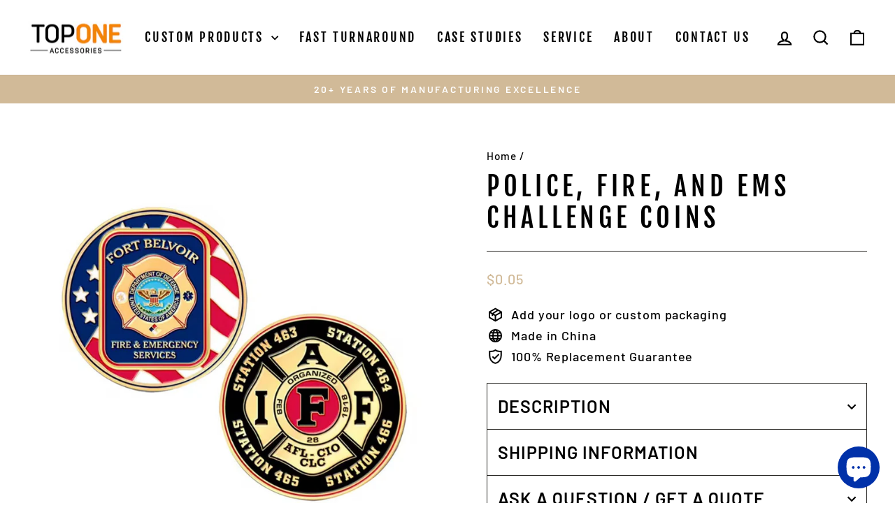

--- FILE ---
content_type: text/html; charset=utf-8
request_url: https://top1accessory.com/en-de/products/police-fire-and-ems-challenge-coins
body_size: 35550
content:
<!doctype html>
<html class="no-js" lang="en" dir="ltr">
<head>
  <meta charset="utf-8">
  <meta http-equiv="X-UA-Compatible" content="IE=edge,chrome=1">
  <meta name="viewport" content="width=device-width,initial-scale=1">
  <meta name="theme-color" content="#9f8561">
  <link rel="canonical" href="https://top1accessory.com/en-de/products/police-fire-and-ems-challenge-coins">
  <link rel="preconnect" href="https://cdn.shopify.com" crossorigin>
  <link rel="preconnect" href="https://fonts.shopifycdn.com" crossorigin>
  <link rel="dns-prefetch" href="https://productreviews.shopifycdn.com">
  <link rel="dns-prefetch" href="https://ajax.googleapis.com">
  <link rel="dns-prefetch" href="https://maps.googleapis.com">
  <link rel="dns-prefetch" href="https://maps.gstatic.com"><link rel="shortcut icon" href="//top1accessory.com/cdn/shop/files/to_4657d874-8f4e-4f4b-b223-28f8d5cc3fdd_32x32.png?v=1699860453" type="image/png" /><title>Custom Metal Coins TOPONE ACCESSORIES LIMITED
</title>
<meta name="description" content="DESCRIPTION Hot Sale Wholesale OEM Custom Design Your Gold Metal Award Marathon Running Sport Medals with Ribbon &gt; Attribute General Design 2D/3D,one side..."><meta property="og:site_name" content="TOPONE ACCESSORIES LIMITED">
  <meta property="og:url" content="https://top1accessory.com/en-de/products/police-fire-and-ems-challenge-coins">
  <meta property="og:title" content="Police, Fire, And EMS Challenge Coins">
  <meta property="og:type" content="product">
  <meta property="og:description" content="DESCRIPTION Hot Sale Wholesale OEM Custom Design Your Gold Metal Award Marathon Running Sport Medals with Ribbon &gt; Attribute General Design 2D/3D,one side..."><meta property="og:image" content="http://top1accessory.com/cdn/shop/files/Police_Fire_AndEMSChallengeCoins.jpg?v=1709809752">
    <meta property="og:image:secure_url" content="https://top1accessory.com/cdn/shop/files/Police_Fire_AndEMSChallengeCoins.jpg?v=1709809752">
    <meta property="og:image:width" content="800">
    <meta property="og:image:height" content="800"><meta name="twitter:site" content="@">
  <meta name="twitter:card" content="summary_large_image">
  <meta name="twitter:title" content="Police, Fire, And EMS Challenge Coins">
  <meta name="twitter:description" content="DESCRIPTION Hot Sale Wholesale OEM Custom Design Your Gold Metal Award Marathon Running Sport Medals with Ribbon &gt; Attribute General Design 2D/3D,one side...">
<style data-shopify>@font-face {
  font-family: "Fjalla One";
  font-weight: 400;
  font-style: normal;
  font-display: swap;
  src: url("//top1accessory.com/cdn/fonts/fjalla_one/fjallaone_n4.262edaf1abaf5ed669f7ecd26fc3e24707a0ad85.woff2") format("woff2"),
       url("//top1accessory.com/cdn/fonts/fjalla_one/fjallaone_n4.f67f40342efd2b34cae019d50b4b5c4da6fc5da7.woff") format("woff");
}

  @font-face {
  font-family: Barlow;
  font-weight: 500;
  font-style: normal;
  font-display: swap;
  src: url("//top1accessory.com/cdn/fonts/barlow/barlow_n5.a193a1990790eba0cc5cca569d23799830e90f07.woff2") format("woff2"),
       url("//top1accessory.com/cdn/fonts/barlow/barlow_n5.ae31c82169b1dc0715609b8cc6a610b917808358.woff") format("woff");
}


  @font-face {
  font-family: Barlow;
  font-weight: 600;
  font-style: normal;
  font-display: swap;
  src: url("//top1accessory.com/cdn/fonts/barlow/barlow_n6.329f582a81f63f125e63c20a5a80ae9477df68e1.woff2") format("woff2"),
       url("//top1accessory.com/cdn/fonts/barlow/barlow_n6.0163402e36247bcb8b02716880d0b39568412e9e.woff") format("woff");
}

  @font-face {
  font-family: Barlow;
  font-weight: 500;
  font-style: italic;
  font-display: swap;
  src: url("//top1accessory.com/cdn/fonts/barlow/barlow_i5.714d58286997b65cd479af615cfa9bb0a117a573.woff2") format("woff2"),
       url("//top1accessory.com/cdn/fonts/barlow/barlow_i5.0120f77e6447d3b5df4bbec8ad8c2d029d87fb21.woff") format("woff");
}

  @font-face {
  font-family: Barlow;
  font-weight: 600;
  font-style: italic;
  font-display: swap;
  src: url("//top1accessory.com/cdn/fonts/barlow/barlow_i6.5a22bd20fb27bad4d7674cc6e666fb9c77d813bb.woff2") format("woff2"),
       url("//top1accessory.com/cdn/fonts/barlow/barlow_i6.1c8787fcb59f3add01a87f21b38c7ef797e3b3a1.woff") format("woff");
}

</style><link href="//top1accessory.com/cdn/shop/t/69/assets/theme.css?enable_css_minification=1&amp;v=60118125240257214991709622108" rel="stylesheet" type="text/css" media="all" />
<style data-shopify>:root {
    --typeHeaderPrimary: "Fjalla One";
    --typeHeaderFallback: sans-serif;
    --typeHeaderSize: 45px;
    --typeHeaderWeight: 400;
    --typeHeaderLineHeight: 1.2;
    --typeHeaderSpacing: 0.15em;

    --typeBasePrimary:Barlow;
    --typeBaseFallback:sans-serif;
    --typeBaseSize: 18px;
    --typeBaseWeight: 500;
    --typeBaseSpacing: 0.05em;
    --typeBaseLineHeight: 1.4;
    --typeBaselineHeightMinus01: 1.3;

    --typeCollectionTitle: 23px;

    --iconWeight: 5px;
    --iconLinecaps: miter;

    
        --buttonRadius: 0;
    

    --colorGridOverlayOpacity: 0.1;
    }

    .placeholder-content {
    background-image: linear-gradient(100deg, #ffffff 40%, #f7f7f7 63%, #ffffff 79%);
    }</style><script>
    document.documentElement.className = document.documentElement.className.replace('no-js', 'js');

    window.theme = window.theme || {};
    theme.routes = {
      home: "/en-de",
      cart: "/en-de/cart.js",
      cartPage: "/en-de/cart",
      cartAdd: "/en-de/cart/add.js",
      cartChange: "/en-de/cart/change.js",
      search: "/en-de/search",
      predictiveSearch: "/en-de/search/suggest"
    };
    theme.strings = {
      soldOut: "Sold Out",
      unavailable: "Unavailable",
      inStockLabel: "In stock, ready to ship",
      oneStockLabel: "Low stock - [count] item left",
      otherStockLabel: "Low stock - [count] items left",
      willNotShipUntil: "Ready to ship [date]",
      willBeInStockAfter: "Back in stock [date]",
      waitingForStock: "Inventory on the way",
      savePrice: "Save [saved_amount]",
      cartEmpty: "Your cart is currently empty.",
      cartTermsConfirmation: "You must agree with the terms and conditions of sales to check out",
      searchCollections: "Collections",
      searchPages: "Pages",
      searchArticles: "Articles",
      productFrom: "from ",
      maxQuantity: "You can only have [quantity] of [title] in your cart."
    };
    theme.settings = {
      cartType: "drawer",
      isCustomerTemplate: false,
      moneyFormat: "\u003cspan class=money\u003e${{amount}}\u003c\/span\u003e",
      saveType: "dollar",
      productImageSize: "square",
      productImageCover: true,
      predictiveSearch: true,
      predictiveSearchType: null,
      predictiveSearchVendor: false,
      predictiveSearchPrice: false,
      quickView: false,
      themeName: 'Ella',
      themeVersion: "7.4.0"
    };
  </script>

  <script>window.performance && window.performance.mark && window.performance.mark('shopify.content_for_header.start');</script><meta name="facebook-domain-verification" content="84wajw2bqhuse8a6jdyatoqfwz3ooe">
<meta name="facebook-domain-verification" content="z2t0rxaof8uv1jfmtv379xammdm962">
<meta id="shopify-digital-wallet" name="shopify-digital-wallet" content="/37028036739/digital_wallets/dialog">
<meta name="shopify-checkout-api-token" content="588e00fd7fc20e71b0938d2f1c10440b">
<meta id="in-context-paypal-metadata" data-shop-id="37028036739" data-venmo-supported="false" data-environment="production" data-locale="en_US" data-paypal-v4="true" data-currency="USD">
<link rel="alternate" hreflang="x-default" href="https://top1accessory.com/products/police-fire-and-ems-challenge-coins">
<link rel="alternate" hreflang="en" href="https://top1accessory.com/products/police-fire-and-ems-challenge-coins">
<link rel="alternate" hreflang="en-DE" href="https://top1accessory.com/en-de/products/police-fire-and-ems-challenge-coins">
<link rel="alternate" type="application/json+oembed" href="https://top1accessory.com/en-de/products/police-fire-and-ems-challenge-coins.oembed">
<script async="async" src="/checkouts/internal/preloads.js?locale=en-DE"></script>
<script id="shopify-features" type="application/json">{"accessToken":"588e00fd7fc20e71b0938d2f1c10440b","betas":["rich-media-storefront-analytics"],"domain":"top1accessory.com","predictiveSearch":true,"shopId":37028036739,"locale":"en"}</script>
<script>var Shopify = Shopify || {};
Shopify.shop = "top1accessory.myshopify.com";
Shopify.locale = "en";
Shopify.currency = {"active":"USD","rate":"1.0"};
Shopify.country = "DE";
Shopify.theme = {"name":"Topone","id":137639100547,"schema_name":"Ips","schema_version":"7.4.0","theme_store_id":null,"role":"main"};
Shopify.theme.handle = "null";
Shopify.theme.style = {"id":null,"handle":null};
Shopify.cdnHost = "top1accessory.com/cdn";
Shopify.routes = Shopify.routes || {};
Shopify.routes.root = "/en-de/";</script>
<script type="module">!function(o){(o.Shopify=o.Shopify||{}).modules=!0}(window);</script>
<script>!function(o){function n(){var o=[];function n(){o.push(Array.prototype.slice.apply(arguments))}return n.q=o,n}var t=o.Shopify=o.Shopify||{};t.loadFeatures=n(),t.autoloadFeatures=n()}(window);</script>
<script id="shop-js-analytics" type="application/json">{"pageType":"product"}</script>
<script defer="defer" async type="module" src="//top1accessory.com/cdn/shopifycloud/shop-js/modules/v2/client.init-shop-cart-sync_C5BV16lS.en.esm.js"></script>
<script defer="defer" async type="module" src="//top1accessory.com/cdn/shopifycloud/shop-js/modules/v2/chunk.common_CygWptCX.esm.js"></script>
<script type="module">
  await import("//top1accessory.com/cdn/shopifycloud/shop-js/modules/v2/client.init-shop-cart-sync_C5BV16lS.en.esm.js");
await import("//top1accessory.com/cdn/shopifycloud/shop-js/modules/v2/chunk.common_CygWptCX.esm.js");

  window.Shopify.SignInWithShop?.initShopCartSync?.({"fedCMEnabled":true,"windoidEnabled":true});

</script>
<script id="__st">var __st={"a":37028036739,"offset":28800,"reqid":"26c2d4f1-a3f7-4f7a-a57d-59ea5694d94c-1768651013","pageurl":"top1accessory.com\/en-de\/products\/police-fire-and-ems-challenge-coins","u":"c8eb1b3b6e75","p":"product","rtyp":"product","rid":8070767181955};</script>
<script>window.ShopifyPaypalV4VisibilityTracking = true;</script>
<script id="captcha-bootstrap">!function(){'use strict';const t='contact',e='account',n='new_comment',o=[[t,t],['blogs',n],['comments',n],[t,'customer']],c=[[e,'customer_login'],[e,'guest_login'],[e,'recover_customer_password'],[e,'create_customer']],r=t=>t.map((([t,e])=>`form[action*='/${t}']:not([data-nocaptcha='true']) input[name='form_type'][value='${e}']`)).join(','),a=t=>()=>t?[...document.querySelectorAll(t)].map((t=>t.form)):[];function s(){const t=[...o],e=r(t);return a(e)}const i='password',u='form_key',d=['recaptcha-v3-token','g-recaptcha-response','h-captcha-response',i],f=()=>{try{return window.sessionStorage}catch{return}},m='__shopify_v',_=t=>t.elements[u];function p(t,e,n=!1){try{const o=window.sessionStorage,c=JSON.parse(o.getItem(e)),{data:r}=function(t){const{data:e,action:n}=t;return t[m]||n?{data:e,action:n}:{data:t,action:n}}(c);for(const[e,n]of Object.entries(r))t.elements[e]&&(t.elements[e].value=n);n&&o.removeItem(e)}catch(o){console.error('form repopulation failed',{error:o})}}const l='form_type',E='cptcha';function T(t){t.dataset[E]=!0}const w=window,h=w.document,L='Shopify',v='ce_forms',y='captcha';let A=!1;((t,e)=>{const n=(g='f06e6c50-85a8-45c8-87d0-21a2b65856fe',I='https://cdn.shopify.com/shopifycloud/storefront-forms-hcaptcha/ce_storefront_forms_captcha_hcaptcha.v1.5.2.iife.js',D={infoText:'Protected by hCaptcha',privacyText:'Privacy',termsText:'Terms'},(t,e,n)=>{const o=w[L][v],c=o.bindForm;if(c)return c(t,g,e,D).then(n);var r;o.q.push([[t,g,e,D],n]),r=I,A||(h.body.append(Object.assign(h.createElement('script'),{id:'captcha-provider',async:!0,src:r})),A=!0)});var g,I,D;w[L]=w[L]||{},w[L][v]=w[L][v]||{},w[L][v].q=[],w[L][y]=w[L][y]||{},w[L][y].protect=function(t,e){n(t,void 0,e),T(t)},Object.freeze(w[L][y]),function(t,e,n,w,h,L){const[v,y,A,g]=function(t,e,n){const i=e?o:[],u=t?c:[],d=[...i,...u],f=r(d),m=r(i),_=r(d.filter((([t,e])=>n.includes(e))));return[a(f),a(m),a(_),s()]}(w,h,L),I=t=>{const e=t.target;return e instanceof HTMLFormElement?e:e&&e.form},D=t=>v().includes(t);t.addEventListener('submit',(t=>{const e=I(t);if(!e)return;const n=D(e)&&!e.dataset.hcaptchaBound&&!e.dataset.recaptchaBound,o=_(e),c=g().includes(e)&&(!o||!o.value);(n||c)&&t.preventDefault(),c&&!n&&(function(t){try{if(!f())return;!function(t){const e=f();if(!e)return;const n=_(t);if(!n)return;const o=n.value;o&&e.removeItem(o)}(t);const e=Array.from(Array(32),(()=>Math.random().toString(36)[2])).join('');!function(t,e){_(t)||t.append(Object.assign(document.createElement('input'),{type:'hidden',name:u})),t.elements[u].value=e}(t,e),function(t,e){const n=f();if(!n)return;const o=[...t.querySelectorAll(`input[type='${i}']`)].map((({name:t})=>t)),c=[...d,...o],r={};for(const[a,s]of new FormData(t).entries())c.includes(a)||(r[a]=s);n.setItem(e,JSON.stringify({[m]:1,action:t.action,data:r}))}(t,e)}catch(e){console.error('failed to persist form',e)}}(e),e.submit())}));const S=(t,e)=>{t&&!t.dataset[E]&&(n(t,e.some((e=>e===t))),T(t))};for(const o of['focusin','change'])t.addEventListener(o,(t=>{const e=I(t);D(e)&&S(e,y())}));const B=e.get('form_key'),M=e.get(l),P=B&&M;t.addEventListener('DOMContentLoaded',(()=>{const t=y();if(P)for(const e of t)e.elements[l].value===M&&p(e,B);[...new Set([...A(),...v().filter((t=>'true'===t.dataset.shopifyCaptcha))])].forEach((e=>S(e,t)))}))}(h,new URLSearchParams(w.location.search),n,t,e,['guest_login'])})(!0,!0)}();</script>
<script integrity="sha256-4kQ18oKyAcykRKYeNunJcIwy7WH5gtpwJnB7kiuLZ1E=" data-source-attribution="shopify.loadfeatures" defer="defer" src="//top1accessory.com/cdn/shopifycloud/storefront/assets/storefront/load_feature-a0a9edcb.js" crossorigin="anonymous"></script>
<script data-source-attribution="shopify.dynamic_checkout.dynamic.init">var Shopify=Shopify||{};Shopify.PaymentButton=Shopify.PaymentButton||{isStorefrontPortableWallets:!0,init:function(){window.Shopify.PaymentButton.init=function(){};var t=document.createElement("script");t.src="https://top1accessory.com/cdn/shopifycloud/portable-wallets/latest/portable-wallets.en.js",t.type="module",document.head.appendChild(t)}};
</script>
<script data-source-attribution="shopify.dynamic_checkout.buyer_consent">
  function portableWalletsHideBuyerConsent(e){var t=document.getElementById("shopify-buyer-consent"),n=document.getElementById("shopify-subscription-policy-button");t&&n&&(t.classList.add("hidden"),t.setAttribute("aria-hidden","true"),n.removeEventListener("click",e))}function portableWalletsShowBuyerConsent(e){var t=document.getElementById("shopify-buyer-consent"),n=document.getElementById("shopify-subscription-policy-button");t&&n&&(t.classList.remove("hidden"),t.removeAttribute("aria-hidden"),n.addEventListener("click",e))}window.Shopify?.PaymentButton&&(window.Shopify.PaymentButton.hideBuyerConsent=portableWalletsHideBuyerConsent,window.Shopify.PaymentButton.showBuyerConsent=portableWalletsShowBuyerConsent);
</script>
<script data-source-attribution="shopify.dynamic_checkout.cart.bootstrap">document.addEventListener("DOMContentLoaded",(function(){function t(){return document.querySelector("shopify-accelerated-checkout-cart, shopify-accelerated-checkout")}if(t())Shopify.PaymentButton.init();else{new MutationObserver((function(e,n){t()&&(Shopify.PaymentButton.init(),n.disconnect())})).observe(document.body,{childList:!0,subtree:!0})}}));
</script>
<link id="shopify-accelerated-checkout-styles" rel="stylesheet" media="screen" href="https://top1accessory.com/cdn/shopifycloud/portable-wallets/latest/accelerated-checkout-backwards-compat.css" crossorigin="anonymous">
<style id="shopify-accelerated-checkout-cart">
        #shopify-buyer-consent {
  margin-top: 1em;
  display: inline-block;
  width: 100%;
}

#shopify-buyer-consent.hidden {
  display: none;
}

#shopify-subscription-policy-button {
  background: none;
  border: none;
  padding: 0;
  text-decoration: underline;
  font-size: inherit;
  cursor: pointer;
}

#shopify-subscription-policy-button::before {
  box-shadow: none;
}

      </style>

<script>window.performance && window.performance.mark && window.performance.mark('shopify.content_for_header.end');</script>

  <script src="//top1accessory.com/cdn/shop/t/69/assets/vendor-scripts-v11.js" defer="defer"></script><script src="//top1accessory.com/cdn/shop/t/69/assets/theme.js?enable_js_minification=1&v=66447858802808184731709622053" defer="defer"></script>
<script src="https://cdn.shopify.com/extensions/7bc9bb47-adfa-4267-963e-cadee5096caf/inbox-1252/assets/inbox-chat-loader.js" type="text/javascript" defer="defer"></script>
<link href="https://monorail-edge.shopifysvc.com" rel="dns-prefetch">
<script>(function(){if ("sendBeacon" in navigator && "performance" in window) {try {var session_token_from_headers = performance.getEntriesByType('navigation')[0].serverTiming.find(x => x.name == '_s').description;} catch {var session_token_from_headers = undefined;}var session_cookie_matches = document.cookie.match(/_shopify_s=([^;]*)/);var session_token_from_cookie = session_cookie_matches && session_cookie_matches.length === 2 ? session_cookie_matches[1] : "";var session_token = session_token_from_headers || session_token_from_cookie || "";function handle_abandonment_event(e) {var entries = performance.getEntries().filter(function(entry) {return /monorail-edge.shopifysvc.com/.test(entry.name);});if (!window.abandonment_tracked && entries.length === 0) {window.abandonment_tracked = true;var currentMs = Date.now();var navigation_start = performance.timing.navigationStart;var payload = {shop_id: 37028036739,url: window.location.href,navigation_start,duration: currentMs - navigation_start,session_token,page_type: "product"};window.navigator.sendBeacon("https://monorail-edge.shopifysvc.com/v1/produce", JSON.stringify({schema_id: "online_store_buyer_site_abandonment/1.1",payload: payload,metadata: {event_created_at_ms: currentMs,event_sent_at_ms: currentMs}}));}}window.addEventListener('pagehide', handle_abandonment_event);}}());</script>
<script id="web-pixels-manager-setup">(function e(e,d,r,n,o){if(void 0===o&&(o={}),!Boolean(null===(a=null===(i=window.Shopify)||void 0===i?void 0:i.analytics)||void 0===a?void 0:a.replayQueue)){var i,a;window.Shopify=window.Shopify||{};var t=window.Shopify;t.analytics=t.analytics||{};var s=t.analytics;s.replayQueue=[],s.publish=function(e,d,r){return s.replayQueue.push([e,d,r]),!0};try{self.performance.mark("wpm:start")}catch(e){}var l=function(){var e={modern:/Edge?\/(1{2}[4-9]|1[2-9]\d|[2-9]\d{2}|\d{4,})\.\d+(\.\d+|)|Firefox\/(1{2}[4-9]|1[2-9]\d|[2-9]\d{2}|\d{4,})\.\d+(\.\d+|)|Chrom(ium|e)\/(9{2}|\d{3,})\.\d+(\.\d+|)|(Maci|X1{2}).+ Version\/(15\.\d+|(1[6-9]|[2-9]\d|\d{3,})\.\d+)([,.]\d+|)( \(\w+\)|)( Mobile\/\w+|) Safari\/|Chrome.+OPR\/(9{2}|\d{3,})\.\d+\.\d+|(CPU[ +]OS|iPhone[ +]OS|CPU[ +]iPhone|CPU IPhone OS|CPU iPad OS)[ +]+(15[._]\d+|(1[6-9]|[2-9]\d|\d{3,})[._]\d+)([._]\d+|)|Android:?[ /-](13[3-9]|1[4-9]\d|[2-9]\d{2}|\d{4,})(\.\d+|)(\.\d+|)|Android.+Firefox\/(13[5-9]|1[4-9]\d|[2-9]\d{2}|\d{4,})\.\d+(\.\d+|)|Android.+Chrom(ium|e)\/(13[3-9]|1[4-9]\d|[2-9]\d{2}|\d{4,})\.\d+(\.\d+|)|SamsungBrowser\/([2-9]\d|\d{3,})\.\d+/,legacy:/Edge?\/(1[6-9]|[2-9]\d|\d{3,})\.\d+(\.\d+|)|Firefox\/(5[4-9]|[6-9]\d|\d{3,})\.\d+(\.\d+|)|Chrom(ium|e)\/(5[1-9]|[6-9]\d|\d{3,})\.\d+(\.\d+|)([\d.]+$|.*Safari\/(?![\d.]+ Edge\/[\d.]+$))|(Maci|X1{2}).+ Version\/(10\.\d+|(1[1-9]|[2-9]\d|\d{3,})\.\d+)([,.]\d+|)( \(\w+\)|)( Mobile\/\w+|) Safari\/|Chrome.+OPR\/(3[89]|[4-9]\d|\d{3,})\.\d+\.\d+|(CPU[ +]OS|iPhone[ +]OS|CPU[ +]iPhone|CPU IPhone OS|CPU iPad OS)[ +]+(10[._]\d+|(1[1-9]|[2-9]\d|\d{3,})[._]\d+)([._]\d+|)|Android:?[ /-](13[3-9]|1[4-9]\d|[2-9]\d{2}|\d{4,})(\.\d+|)(\.\d+|)|Mobile Safari.+OPR\/([89]\d|\d{3,})\.\d+\.\d+|Android.+Firefox\/(13[5-9]|1[4-9]\d|[2-9]\d{2}|\d{4,})\.\d+(\.\d+|)|Android.+Chrom(ium|e)\/(13[3-9]|1[4-9]\d|[2-9]\d{2}|\d{4,})\.\d+(\.\d+|)|Android.+(UC? ?Browser|UCWEB|U3)[ /]?(15\.([5-9]|\d{2,})|(1[6-9]|[2-9]\d|\d{3,})\.\d+)\.\d+|SamsungBrowser\/(5\.\d+|([6-9]|\d{2,})\.\d+)|Android.+MQ{2}Browser\/(14(\.(9|\d{2,})|)|(1[5-9]|[2-9]\d|\d{3,})(\.\d+|))(\.\d+|)|K[Aa][Ii]OS\/(3\.\d+|([4-9]|\d{2,})\.\d+)(\.\d+|)/},d=e.modern,r=e.legacy,n=navigator.userAgent;return n.match(d)?"modern":n.match(r)?"legacy":"unknown"}(),u="modern"===l?"modern":"legacy",c=(null!=n?n:{modern:"",legacy:""})[u],f=function(e){return[e.baseUrl,"/wpm","/b",e.hashVersion,"modern"===e.buildTarget?"m":"l",".js"].join("")}({baseUrl:d,hashVersion:r,buildTarget:u}),m=function(e){var d=e.version,r=e.bundleTarget,n=e.surface,o=e.pageUrl,i=e.monorailEndpoint;return{emit:function(e){var a=e.status,t=e.errorMsg,s=(new Date).getTime(),l=JSON.stringify({metadata:{event_sent_at_ms:s},events:[{schema_id:"web_pixels_manager_load/3.1",payload:{version:d,bundle_target:r,page_url:o,status:a,surface:n,error_msg:t},metadata:{event_created_at_ms:s}}]});if(!i)return console&&console.warn&&console.warn("[Web Pixels Manager] No Monorail endpoint provided, skipping logging."),!1;try{return self.navigator.sendBeacon.bind(self.navigator)(i,l)}catch(e){}var u=new XMLHttpRequest;try{return u.open("POST",i,!0),u.setRequestHeader("Content-Type","text/plain"),u.send(l),!0}catch(e){return console&&console.warn&&console.warn("[Web Pixels Manager] Got an unhandled error while logging to Monorail."),!1}}}}({version:r,bundleTarget:l,surface:e.surface,pageUrl:self.location.href,monorailEndpoint:e.monorailEndpoint});try{o.browserTarget=l,function(e){var d=e.src,r=e.async,n=void 0===r||r,o=e.onload,i=e.onerror,a=e.sri,t=e.scriptDataAttributes,s=void 0===t?{}:t,l=document.createElement("script"),u=document.querySelector("head"),c=document.querySelector("body");if(l.async=n,l.src=d,a&&(l.integrity=a,l.crossOrigin="anonymous"),s)for(var f in s)if(Object.prototype.hasOwnProperty.call(s,f))try{l.dataset[f]=s[f]}catch(e){}if(o&&l.addEventListener("load",o),i&&l.addEventListener("error",i),u)u.appendChild(l);else{if(!c)throw new Error("Did not find a head or body element to append the script");c.appendChild(l)}}({src:f,async:!0,onload:function(){if(!function(){var e,d;return Boolean(null===(d=null===(e=window.Shopify)||void 0===e?void 0:e.analytics)||void 0===d?void 0:d.initialized)}()){var d=window.webPixelsManager.init(e)||void 0;if(d){var r=window.Shopify.analytics;r.replayQueue.forEach((function(e){var r=e[0],n=e[1],o=e[2];d.publishCustomEvent(r,n,o)})),r.replayQueue=[],r.publish=d.publishCustomEvent,r.visitor=d.visitor,r.initialized=!0}}},onerror:function(){return m.emit({status:"failed",errorMsg:"".concat(f," has failed to load")})},sri:function(e){var d=/^sha384-[A-Za-z0-9+/=]+$/;return"string"==typeof e&&d.test(e)}(c)?c:"",scriptDataAttributes:o}),m.emit({status:"loading"})}catch(e){m.emit({status:"failed",errorMsg:(null==e?void 0:e.message)||"Unknown error"})}}})({shopId: 37028036739,storefrontBaseUrl: "https://top1accessory.com",extensionsBaseUrl: "https://extensions.shopifycdn.com/cdn/shopifycloud/web-pixels-manager",monorailEndpoint: "https://monorail-edge.shopifysvc.com/unstable/produce_batch",surface: "storefront-renderer",enabledBetaFlags: ["2dca8a86"],webPixelsConfigList: [{"id":"149782659","configuration":"{\"pixel_id\":\"310676503470094\",\"pixel_type\":\"facebook_pixel\",\"metaapp_system_user_token\":\"-\"}","eventPayloadVersion":"v1","runtimeContext":"OPEN","scriptVersion":"ca16bc87fe92b6042fbaa3acc2fbdaa6","type":"APP","apiClientId":2329312,"privacyPurposes":["ANALYTICS","MARKETING","SALE_OF_DATA"],"dataSharingAdjustments":{"protectedCustomerApprovalScopes":["read_customer_address","read_customer_email","read_customer_name","read_customer_personal_data","read_customer_phone"]}},{"id":"shopify-app-pixel","configuration":"{}","eventPayloadVersion":"v1","runtimeContext":"STRICT","scriptVersion":"0450","apiClientId":"shopify-pixel","type":"APP","privacyPurposes":["ANALYTICS","MARKETING"]},{"id":"shopify-custom-pixel","eventPayloadVersion":"v1","runtimeContext":"LAX","scriptVersion":"0450","apiClientId":"shopify-pixel","type":"CUSTOM","privacyPurposes":["ANALYTICS","MARKETING"]}],isMerchantRequest: false,initData: {"shop":{"name":"TOPONE ACCESSORIES LIMITED","paymentSettings":{"currencyCode":"USD"},"myshopifyDomain":"top1accessory.myshopify.com","countryCode":"HK","storefrontUrl":"https:\/\/top1accessory.com\/en-de"},"customer":null,"cart":null,"checkout":null,"productVariants":[{"price":{"amount":0.05,"currencyCode":"USD"},"product":{"title":"Police, Fire, And EMS Challenge Coins","vendor":"Topone Supplies","id":"8070767181955","untranslatedTitle":"Police, Fire, And EMS Challenge Coins","url":"\/en-de\/products\/police-fire-and-ems-challenge-coins","type":"Metal Coin"},"id":"43742361682051","image":{"src":"\/\/top1accessory.com\/cdn\/shop\/files\/Police_Fire_AndEMSChallengeCoins.jpg?v=1709809752"},"sku":null,"title":"Default Title","untranslatedTitle":"Default Title"}],"purchasingCompany":null},},"https://top1accessory.com/cdn","fcfee988w5aeb613cpc8e4bc33m6693e112",{"modern":"","legacy":""},{"shopId":"37028036739","storefrontBaseUrl":"https:\/\/top1accessory.com","extensionBaseUrl":"https:\/\/extensions.shopifycdn.com\/cdn\/shopifycloud\/web-pixels-manager","surface":"storefront-renderer","enabledBetaFlags":"[\"2dca8a86\"]","isMerchantRequest":"false","hashVersion":"fcfee988w5aeb613cpc8e4bc33m6693e112","publish":"custom","events":"[[\"page_viewed\",{}],[\"product_viewed\",{\"productVariant\":{\"price\":{\"amount\":0.05,\"currencyCode\":\"USD\"},\"product\":{\"title\":\"Police, Fire, And EMS Challenge Coins\",\"vendor\":\"Topone Supplies\",\"id\":\"8070767181955\",\"untranslatedTitle\":\"Police, Fire, And EMS Challenge Coins\",\"url\":\"\/en-de\/products\/police-fire-and-ems-challenge-coins\",\"type\":\"Metal Coin\"},\"id\":\"43742361682051\",\"image\":{\"src\":\"\/\/top1accessory.com\/cdn\/shop\/files\/Police_Fire_AndEMSChallengeCoins.jpg?v=1709809752\"},\"sku\":null,\"title\":\"Default Title\",\"untranslatedTitle\":\"Default Title\"}}]]"});</script><script>
  window.ShopifyAnalytics = window.ShopifyAnalytics || {};
  window.ShopifyAnalytics.meta = window.ShopifyAnalytics.meta || {};
  window.ShopifyAnalytics.meta.currency = 'USD';
  var meta = {"product":{"id":8070767181955,"gid":"gid:\/\/shopify\/Product\/8070767181955","vendor":"Topone Supplies","type":"Metal Coin","handle":"police-fire-and-ems-challenge-coins","variants":[{"id":43742361682051,"price":5,"name":"Police, Fire, And EMS Challenge Coins","public_title":null,"sku":null}],"remote":false},"page":{"pageType":"product","resourceType":"product","resourceId":8070767181955,"requestId":"26c2d4f1-a3f7-4f7a-a57d-59ea5694d94c-1768651013"}};
  for (var attr in meta) {
    window.ShopifyAnalytics.meta[attr] = meta[attr];
  }
</script>
<script class="analytics">
  (function () {
    var customDocumentWrite = function(content) {
      var jquery = null;

      if (window.jQuery) {
        jquery = window.jQuery;
      } else if (window.Checkout && window.Checkout.$) {
        jquery = window.Checkout.$;
      }

      if (jquery) {
        jquery('body').append(content);
      }
    };

    var hasLoggedConversion = function(token) {
      if (token) {
        return document.cookie.indexOf('loggedConversion=' + token) !== -1;
      }
      return false;
    }

    var setCookieIfConversion = function(token) {
      if (token) {
        var twoMonthsFromNow = new Date(Date.now());
        twoMonthsFromNow.setMonth(twoMonthsFromNow.getMonth() + 2);

        document.cookie = 'loggedConversion=' + token + '; expires=' + twoMonthsFromNow;
      }
    }

    var trekkie = window.ShopifyAnalytics.lib = window.trekkie = window.trekkie || [];
    if (trekkie.integrations) {
      return;
    }
    trekkie.methods = [
      'identify',
      'page',
      'ready',
      'track',
      'trackForm',
      'trackLink'
    ];
    trekkie.factory = function(method) {
      return function() {
        var args = Array.prototype.slice.call(arguments);
        args.unshift(method);
        trekkie.push(args);
        return trekkie;
      };
    };
    for (var i = 0; i < trekkie.methods.length; i++) {
      var key = trekkie.methods[i];
      trekkie[key] = trekkie.factory(key);
    }
    trekkie.load = function(config) {
      trekkie.config = config || {};
      trekkie.config.initialDocumentCookie = document.cookie;
      var first = document.getElementsByTagName('script')[0];
      var script = document.createElement('script');
      script.type = 'text/javascript';
      script.onerror = function(e) {
        var scriptFallback = document.createElement('script');
        scriptFallback.type = 'text/javascript';
        scriptFallback.onerror = function(error) {
                var Monorail = {
      produce: function produce(monorailDomain, schemaId, payload) {
        var currentMs = new Date().getTime();
        var event = {
          schema_id: schemaId,
          payload: payload,
          metadata: {
            event_created_at_ms: currentMs,
            event_sent_at_ms: currentMs
          }
        };
        return Monorail.sendRequest("https://" + monorailDomain + "/v1/produce", JSON.stringify(event));
      },
      sendRequest: function sendRequest(endpointUrl, payload) {
        // Try the sendBeacon API
        if (window && window.navigator && typeof window.navigator.sendBeacon === 'function' && typeof window.Blob === 'function' && !Monorail.isIos12()) {
          var blobData = new window.Blob([payload], {
            type: 'text/plain'
          });

          if (window.navigator.sendBeacon(endpointUrl, blobData)) {
            return true;
          } // sendBeacon was not successful

        } // XHR beacon

        var xhr = new XMLHttpRequest();

        try {
          xhr.open('POST', endpointUrl);
          xhr.setRequestHeader('Content-Type', 'text/plain');
          xhr.send(payload);
        } catch (e) {
          console.log(e);
        }

        return false;
      },
      isIos12: function isIos12() {
        return window.navigator.userAgent.lastIndexOf('iPhone; CPU iPhone OS 12_') !== -1 || window.navigator.userAgent.lastIndexOf('iPad; CPU OS 12_') !== -1;
      }
    };
    Monorail.produce('monorail-edge.shopifysvc.com',
      'trekkie_storefront_load_errors/1.1',
      {shop_id: 37028036739,
      theme_id: 137639100547,
      app_name: "storefront",
      context_url: window.location.href,
      source_url: "//top1accessory.com/cdn/s/trekkie.storefront.cd680fe47e6c39ca5d5df5f0a32d569bc48c0f27.min.js"});

        };
        scriptFallback.async = true;
        scriptFallback.src = '//top1accessory.com/cdn/s/trekkie.storefront.cd680fe47e6c39ca5d5df5f0a32d569bc48c0f27.min.js';
        first.parentNode.insertBefore(scriptFallback, first);
      };
      script.async = true;
      script.src = '//top1accessory.com/cdn/s/trekkie.storefront.cd680fe47e6c39ca5d5df5f0a32d569bc48c0f27.min.js';
      first.parentNode.insertBefore(script, first);
    };
    trekkie.load(
      {"Trekkie":{"appName":"storefront","development":false,"defaultAttributes":{"shopId":37028036739,"isMerchantRequest":null,"themeId":137639100547,"themeCityHash":"9736503752096377102","contentLanguage":"en","currency":"USD","eventMetadataId":"4e228efe-b0fb-47e6-a466-2c3e6f9dbf93"},"isServerSideCookieWritingEnabled":true,"monorailRegion":"shop_domain","enabledBetaFlags":["65f19447"]},"Session Attribution":{},"S2S":{"facebookCapiEnabled":true,"source":"trekkie-storefront-renderer","apiClientId":580111}}
    );

    var loaded = false;
    trekkie.ready(function() {
      if (loaded) return;
      loaded = true;

      window.ShopifyAnalytics.lib = window.trekkie;

      var originalDocumentWrite = document.write;
      document.write = customDocumentWrite;
      try { window.ShopifyAnalytics.merchantGoogleAnalytics.call(this); } catch(error) {};
      document.write = originalDocumentWrite;

      window.ShopifyAnalytics.lib.page(null,{"pageType":"product","resourceType":"product","resourceId":8070767181955,"requestId":"26c2d4f1-a3f7-4f7a-a57d-59ea5694d94c-1768651013","shopifyEmitted":true});

      var match = window.location.pathname.match(/checkouts\/(.+)\/(thank_you|post_purchase)/)
      var token = match? match[1]: undefined;
      if (!hasLoggedConversion(token)) {
        setCookieIfConversion(token);
        window.ShopifyAnalytics.lib.track("Viewed Product",{"currency":"USD","variantId":43742361682051,"productId":8070767181955,"productGid":"gid:\/\/shopify\/Product\/8070767181955","name":"Police, Fire, And EMS Challenge Coins","price":"0.05","sku":null,"brand":"Topone Supplies","variant":null,"category":"Metal Coin","nonInteraction":true,"remote":false},undefined,undefined,{"shopifyEmitted":true});
      window.ShopifyAnalytics.lib.track("monorail:\/\/trekkie_storefront_viewed_product\/1.1",{"currency":"USD","variantId":43742361682051,"productId":8070767181955,"productGid":"gid:\/\/shopify\/Product\/8070767181955","name":"Police, Fire, And EMS Challenge Coins","price":"0.05","sku":null,"brand":"Topone Supplies","variant":null,"category":"Metal Coin","nonInteraction":true,"remote":false,"referer":"https:\/\/top1accessory.com\/en-de\/products\/police-fire-and-ems-challenge-coins"});
      }
    });


        var eventsListenerScript = document.createElement('script');
        eventsListenerScript.async = true;
        eventsListenerScript.src = "//top1accessory.com/cdn/shopifycloud/storefront/assets/shop_events_listener-3da45d37.js";
        document.getElementsByTagName('head')[0].appendChild(eventsListenerScript);

})();</script>
<script
  defer
  src="https://top1accessory.com/cdn/shopifycloud/perf-kit/shopify-perf-kit-3.0.4.min.js"
  data-application="storefront-renderer"
  data-shop-id="37028036739"
  data-render-region="gcp-us-central1"
  data-page-type="product"
  data-theme-instance-id="137639100547"
  data-theme-name="Ips"
  data-theme-version="7.4.0"
  data-monorail-region="shop_domain"
  data-resource-timing-sampling-rate="10"
  data-shs="true"
  data-shs-beacon="true"
  data-shs-export-with-fetch="true"
  data-shs-logs-sample-rate="1"
  data-shs-beacon-endpoint="https://top1accessory.com/api/collect"
></script>
</head>

<body class="template-product" data-center-text="true" data-button_style="angled" data-type_header_capitalize="true" data-type_headers_align_text="true" data-type_product_capitalize="true" data-swatch_style="round" >

  <a class="in-page-link visually-hidden skip-link" href="#MainContent">Skip to content</a>

  <div id="PageContainer" class="page-container">
    <div class="transition-body"><!-- BEGIN sections: header-group -->
<div id="shopify-section-sections--17022878056579__header" class="shopify-section shopify-section-group-header-group">

<div id="NavDrawer" class="drawer drawer--right">
  <div class="drawer__contents">
    <div class="drawer__fixed-header">
      <div class="drawer__header appear-animation appear-delay-1">
        <div class="h2 drawer__title"></div>
        <div class="drawer__close">
          <button type="button" class="drawer__close-button js-drawer-close">
            <svg aria-hidden="true" focusable="false" role="presentation" class="icon icon-close" viewBox="0 0 64 64"><title>icon-X</title><path d="m19 17.61 27.12 27.13m0-27.12L19 44.74"/></svg>
            <span class="icon__fallback-text">Close menu</span>
          </button>
        </div>
      </div>
    </div>
    <div class="drawer__scrollable">
      <ul class="mobile-nav mobile-nav--heading-style" role="navigation" aria-label="Primary"><li class="mobile-nav__item appear-animation appear-delay-2"><div class="mobile-nav__has-sublist"><a href="/en-de/collections/all"
                    class="mobile-nav__link mobile-nav__link--top-level"
                    id="Label-en-de-collections-all1"
                    >
                    Custom Products
                  </a>
                  <div class="mobile-nav__toggle">
                    <button type="button"
                      aria-controls="Linklist-en-de-collections-all1"
                      aria-labelledby="Label-en-de-collections-all1"
                      class="collapsible-trigger collapsible--auto-height"><span class="collapsible-trigger__icon collapsible-trigger__icon--open" role="presentation">
  <svg aria-hidden="true" focusable="false" role="presentation" class="icon icon--wide icon-chevron-down" viewBox="0 0 28 16"><path d="m1.57 1.59 12.76 12.77L27.1 1.59" stroke-width="2" stroke="#000" fill="none"/></svg>
</span>
</button>
                  </div></div><div id="Linklist-en-de-collections-all1"
                class="mobile-nav__sublist collapsible-content collapsible-content--all"
                >
                <div class="collapsible-content__inner">
                  <ul class="mobile-nav__sublist"><li class="mobile-nav__item">
                        <div class="mobile-nav__child-item"><a href="/en-de/collections/custom-hats"
                              class="mobile-nav__link"
                              id="Sublabel-en-de-collections-custom-hats1"
                              >
                              Custom Hats
                            </a><button type="button"
                              aria-controls="Sublinklist-en-de-collections-all1-en-de-collections-custom-hats1"
                              aria-labelledby="Sublabel-en-de-collections-custom-hats1"
                              class="collapsible-trigger"><span class="collapsible-trigger__icon collapsible-trigger__icon--circle collapsible-trigger__icon--open" role="presentation">
  <svg aria-hidden="true" focusable="false" role="presentation" class="icon icon--wide icon-chevron-down" viewBox="0 0 28 16"><path d="m1.57 1.59 12.76 12.77L27.1 1.59" stroke-width="2" stroke="#000" fill="none"/></svg>
</span>
</button></div><div
                            id="Sublinklist-en-de-collections-all1-en-de-collections-custom-hats1"
                            aria-labelledby="Sublabel-en-de-collections-custom-hats1"
                            class="mobile-nav__sublist collapsible-content collapsible-content--all"
                            >
                            <div class="collapsible-content__inner">
                              <ul class="mobile-nav__grandchildlist"><li class="mobile-nav__item">
                                    <a href="/en-de/collections/custom-socks" class="mobile-nav__link">
                                      Custom Socks
                                    </a>
                                  </li><li class="mobile-nav__item">
                                    <a href="/en-de/collections/custom-patches" class="mobile-nav__link">
                                      Custom Patches
                                    </a>
                                  </li></ul>
                            </div>
                          </div></li><li class="mobile-nav__item">
                        <div class="mobile-nav__child-item"><a href="/en-de/collections/custom-lanyards"
                              class="mobile-nav__link"
                              id="Sublabel-en-de-collections-custom-lanyards2"
                              >
                              Custom Lanyard
                            </a><button type="button"
                              aria-controls="Sublinklist-en-de-collections-all1-en-de-collections-custom-lanyards2"
                              aria-labelledby="Sublabel-en-de-collections-custom-lanyards2"
                              class="collapsible-trigger"><span class="collapsible-trigger__icon collapsible-trigger__icon--circle collapsible-trigger__icon--open" role="presentation">
  <svg aria-hidden="true" focusable="false" role="presentation" class="icon icon--wide icon-chevron-down" viewBox="0 0 28 16"><path d="m1.57 1.59 12.76 12.77L27.1 1.59" stroke-width="2" stroke="#000" fill="none"/></svg>
</span>
</button></div><div
                            id="Sublinklist-en-de-collections-all1-en-de-collections-custom-lanyards2"
                            aria-labelledby="Sublabel-en-de-collections-custom-lanyards2"
                            class="mobile-nav__sublist collapsible-content collapsible-content--all"
                            >
                            <div class="collapsible-content__inner">
                              <ul class="mobile-nav__grandchildlist"><li class="mobile-nav__item">
                                    <a href="/en-de/collections/custom-pins" class="mobile-nav__link">
                                      Custom Lapel Pins
                                    </a>
                                  </li><li class="mobile-nav__item">
                                    <a href="/en-de/collections/custom-coins" class="mobile-nav__link">
                                      Custom Challenge Coins
                                    </a>
                                  </li><li class="mobile-nav__item">
                                    <a href="/en-de/collections/custom-medals" class="mobile-nav__link">
                                      Custom Medals
                                    </a>
                                  </li></ul>
                            </div>
                          </div></li><li class="mobile-nav__item">
                        <div class="mobile-nav__child-item"><a href="/en-de/collections/custom-tiebars"
                              class="mobile-nav__link"
                              id="Sublabel-en-de-collections-custom-tiebars3"
                              >
                              Custom Tiebar
                            </a><button type="button"
                              aria-controls="Sublinklist-en-de-collections-all1-en-de-collections-custom-tiebars3"
                              aria-labelledby="Sublabel-en-de-collections-custom-tiebars3"
                              class="collapsible-trigger"><span class="collapsible-trigger__icon collapsible-trigger__icon--circle collapsible-trigger__icon--open" role="presentation">
  <svg aria-hidden="true" focusable="false" role="presentation" class="icon icon--wide icon-chevron-down" viewBox="0 0 28 16"><path d="m1.57 1.59 12.76 12.77L27.1 1.59" stroke-width="2" stroke="#000" fill="none"/></svg>
</span>
</button></div><div
                            id="Sublinklist-en-de-collections-all1-en-de-collections-custom-tiebars3"
                            aria-labelledby="Sublabel-en-de-collections-custom-tiebars3"
                            class="mobile-nav__sublist collapsible-content collapsible-content--all"
                            >
                            <div class="collapsible-content__inner">
                              <ul class="mobile-nav__grandchildlist"><li class="mobile-nav__item">
                                    <a href="/en-de/collections/custom-keychains" class="mobile-nav__link">
                                      Custom Keychains
                                    </a>
                                  </li></ul>
                            </div>
                          </div></li><li class="mobile-nav__item">
                        <div class="mobile-nav__child-item"><a href="/en-de/collections/custom-cufflinks"
                              class="mobile-nav__link"
                              id="Sublabel-en-de-collections-custom-cufflinks4"
                              >
                              Custom Cufflink
                            </a><button type="button"
                              aria-controls="Sublinklist-en-de-collections-all1-en-de-collections-custom-cufflinks4"
                              aria-labelledby="Sublabel-en-de-collections-custom-cufflinks4"
                              class="collapsible-trigger"><span class="collapsible-trigger__icon collapsible-trigger__icon--circle collapsible-trigger__icon--open" role="presentation">
  <svg aria-hidden="true" focusable="false" role="presentation" class="icon icon--wide icon-chevron-down" viewBox="0 0 28 16"><path d="m1.57 1.59 12.76 12.77L27.1 1.59" stroke-width="2" stroke="#000" fill="none"/></svg>
</span>
</button></div><div
                            id="Sublinklist-en-de-collections-all1-en-de-collections-custom-cufflinks4"
                            aria-labelledby="Sublabel-en-de-collections-custom-cufflinks4"
                            class="mobile-nav__sublist collapsible-content collapsible-content--all"
                            >
                            <div class="collapsible-content__inner">
                              <ul class="mobile-nav__grandchildlist"><li class="mobile-nav__item">
                                    <a href="/en-de/collections/custom-koozie" class="mobile-nav__link">
                                      Custom Koozie
                                    </a>
                                  </li><li class="mobile-nav__item">
                                    <a href="/en-de/collections/custom-towels" class="mobile-nav__link">
                                      Custom Towel
                                    </a>
                                  </li></ul>
                            </div>
                          </div></li><li class="mobile-nav__item">
                        <div class="mobile-nav__child-item"><a href="/en-de/collections/custom-bags"
                              class="mobile-nav__link"
                              id="Sublabel-en-de-collections-custom-bags5"
                              >
                              Custom Bags
                            </a></div></li></ul>
                </div>
              </div></li><li class="mobile-nav__item appear-animation appear-delay-3"><a href="/en-de/collections" class="mobile-nav__link mobile-nav__link--top-level">Fast Turnaround</a></li><li class="mobile-nav__item appear-animation appear-delay-4"><a href="/en-de#" class="mobile-nav__link mobile-nav__link--top-level">Case Studies</a></li><li class="mobile-nav__item appear-animation appear-delay-5"><a href="/en-de#" class="mobile-nav__link mobile-nav__link--top-level">Service</a></li><li class="mobile-nav__item appear-animation appear-delay-6"><a href="/en-de#" class="mobile-nav__link mobile-nav__link--top-level">About </a></li><li class="mobile-nav__item appear-animation appear-delay-7"><a href="/en-de/pages/contact-us" class="mobile-nav__link mobile-nav__link--top-level">Contact Us</a></li><li class="mobile-nav__item mobile-nav__item--secondary">
            <div class="grid"><div class="grid__item one-half appear-animation appear-delay-8">
                  <a href="/en-de/account" class="mobile-nav__link">Log in
</a>
                </div></div>
          </li></ul><ul class="mobile-nav__social appear-animation appear-delay-9"></ul>
    </div>
  </div>
</div>
<div id="CartDrawer" class="drawer drawer--right">
    <form id="CartDrawerForm" action="/en-de/cart" method="post" novalidate class="drawer__contents" data-location="cart-drawer">
      <div class="drawer__fixed-header">
        <div class="drawer__header appear-animation appear-delay-1">
          <div class="h2 drawer__title">Cart</div>
          <div class="drawer__close">
            <button type="button" class="drawer__close-button js-drawer-close">
              <svg aria-hidden="true" focusable="false" role="presentation" class="icon icon-close" viewBox="0 0 64 64"><title>icon-X</title><path d="m19 17.61 27.12 27.13m0-27.12L19 44.74"/></svg>
              <span class="icon__fallback-text">Close cart</span>
            </button>
          </div>
        </div>
      </div>

      <div class="drawer__inner">
        <div class="drawer__scrollable">
          <div data-products class="appear-animation appear-delay-2"></div>

          
        </div>

        <div class="drawer__footer appear-animation appear-delay-4">
          <div data-discounts>
            
          </div>

          <div class="cart__item-sub cart__item-row">
            <div class="ajaxcart__subtotal">Subtotal</div>
            <div data-subtotal><span class=money>$0.00</span></div>
          </div>

          <div class="cart__item-row text-center">
            <small>
              Shipping, taxes, and discount codes calculated at checkout.<br />
            </small>
          </div>

          

          <div class="cart__checkout-wrapper">
            <button type="submit" name="checkout" data-terms-required="false" class="btn cart__checkout">
              Check out
            </button>

            
          </div>
        </div>
      </div>

      <div class="drawer__cart-empty appear-animation appear-delay-2">
        <div class="drawer__scrollable">
          Your cart is currently empty.
        </div>
      </div>
    </form>
  </div><style>
  .site-nav__link,
  .site-nav__dropdown-link:not(.site-nav__dropdown-link--top-level) {
    font-size: 18px;
  }
  
    .site-nav__link, .mobile-nav__link--top-level {
      text-transform: uppercase;
      letter-spacing: 0.2em;
    }
    .mobile-nav__link--top-level {
      font-size: 1.1em;
    }
  

  

  
.site-header {
      box-shadow: 0 0 1px rgba(0,0,0,0.2);
    }

    .toolbar + .header-sticky-wrapper .site-header {
      border-top: 0;
    }</style>

<div data-section-id="sections--17022878056579__header" data-section-type="header"><div class="header-sticky-wrapper">
    <div id="HeaderWrapper" class="header-wrapper"><header
        id="SiteHeader"
        class="site-header site-header--heading-style"
        data-sticky="true"
        data-overlay="false">
        <div class="page-width">
          <div
            class="header-layout header-layout--left-center"
            data-logo-align="left"><div class="header-item header-item--logo"><style data-shopify>.header-item--logo,
    .header-layout--left-center .header-item--logo,
    .header-layout--left-center .header-item--icons {
      -webkit-box-flex: 0 1 100px;
      -ms-flex: 0 1 100px;
      flex: 0 1 100px;
    }

    @media only screen and (min-width: 769px) {
      .header-item--logo,
      .header-layout--left-center .header-item--logo,
      .header-layout--left-center .header-item--icons {
        -webkit-box-flex: 0 0 140px;
        -ms-flex: 0 0 140px;
        flex: 0 0 140px;
      }
    }

    .site-header__logo a {
      width: 100px;
    }
    .is-light .site-header__logo .logo--inverted {
      width: 100px;
    }
    @media only screen and (min-width: 769px) {
      .site-header__logo a {
        width: 140px;
      }

      .is-light .site-header__logo .logo--inverted {
        width: 140px;
      }
    }</style><div class="h1 site-header__logo" itemscope itemtype="http://schema.org/Organization" >
      <a
        href="/en-de"
        itemprop="url"
        class="site-header__logo-link logo--has-inverted"
        style="padding-top: 33.68055555555556%">

        





<image-element data-aos="image-fade-in" data-aos-offset="150">


  
    
    <img src="//top1accessory.com/cdn/shop/files/20231113151837.png?v=1699860035&amp;width=280" alt="" srcset="//top1accessory.com/cdn/shop/files/20231113151837.png?v=1699860035&amp;width=140 140w, //top1accessory.com/cdn/shop/files/20231113151837.png?v=1699860035&amp;width=280 280w" width="140" height="47.15277777777778" loading="eager" class="small--hide image-element" sizes="140px" itemprop="logo" style="max-height: 47.15277777777778px;max-width: 140px;">
  


</image-element>






<image-element data-aos="image-fade-in" data-aos-offset="150">


  
    
    <img src="//top1accessory.com/cdn/shop/files/20231113151837.png?v=1699860035&amp;width=200" alt="" srcset="//top1accessory.com/cdn/shop/files/20231113151837.png?v=1699860035&amp;width=100 100w, //top1accessory.com/cdn/shop/files/20231113151837.png?v=1699860035&amp;width=200 200w" width="100" height="33.68055555555556" loading="eager" class="medium-up--hide image-element" sizes="100px" style="max-height: 33.68055555555556px;max-width: 100px;">
  


</image-element>


</a><a
          href="/en-de"
          itemprop="url"
          class="site-header__logo-link logo--inverted"
          style="padding-top: 32.83582089552239%">

          





<image-element data-aos="image-fade-in" data-aos-offset="150">


  
    
    <img src="//top1accessory.com/cdn/shop/files/transparent_Logo.png?v=1703062498&amp;width=280" alt="" srcset="//top1accessory.com/cdn/shop/files/transparent_Logo.png?v=1703062498&amp;width=140 140w, //top1accessory.com/cdn/shop/files/transparent_Logo.png?v=1703062498&amp;width=280 280w" width="140" height="45.97014925373134" loading="eager" class="small--hide image-element" sizes="140px" itemprop="logo" style="max-height: 45.97014925373134px;max-width: 140px;">
  


</image-element>






<image-element data-aos="image-fade-in" data-aos-offset="150">


  
    
    <img src="//top1accessory.com/cdn/shop/files/transparent_Logo.png?v=1703062498&amp;width=200" alt="" srcset="//top1accessory.com/cdn/shop/files/transparent_Logo.png?v=1703062498&amp;width=100 100w, //top1accessory.com/cdn/shop/files/transparent_Logo.png?v=1703062498&amp;width=200 200w" width="100" height="32.83582089552239" loading="eager" class="medium-up--hide image-element" sizes="100px" style="max-height: 32.83582089552239px;max-width: 100px;">
  


</image-element>


</a></div></div><div class="header-item header-item--navigation text-center" role="navigation" aria-label="Primary"><ul
  class="site-nav site-navigation small--hide"
><li class="site-nav__item site-nav__expanded-item site-nav--has-dropdown site-nav--is-megamenu">
      
        <details
          data-hover="true"
          id="site-nav-item--1"
          class="site-nav__details"
        >
          <summary
            data-link="/en-de/collections/all"
            aria-expanded="false"
            aria-controls="site-nav-item--1"
            class="site-nav__link site-nav__link--underline site-nav__link--has-dropdown"
          >
            Custom Products <svg aria-hidden="true" focusable="false" role="presentation" class="icon icon--wide icon-chevron-down" viewBox="0 0 28 16"><path d="m1.57 1.59 12.76 12.77L27.1 1.59" stroke-width="2" stroke="#000" fill="none"/></svg>
          </summary>
      
<div class="site-nav__dropdown megamenu text-left">
            <div class="page-width">
              <div class="grid grid--center">
                <div class="grid__item medium-up--one-fifth appear-animation appear-delay-1"><a href="/en-de/collections/custom-hats">
                          <div class="svg-mask svg-mask--landscape">



<image-element data-aos="image-fade-in" data-aos-offset="150">


  
    
    <img src="//top1accessory.com/cdn/shop/collections/pexels-serch-arafat-13711997.jpg?v=1703597184&amp;width=2560" alt="Custom Hats" srcset="//top1accessory.com/cdn/shop/collections/pexels-serch-arafat-13711997.jpg?v=1703597184&amp;width=352 352w, //top1accessory.com/cdn/shop/collections/pexels-serch-arafat-13711997.jpg?v=1703597184&amp;width=832 832w, //top1accessory.com/cdn/shop/collections/pexels-serch-arafat-13711997.jpg?v=1703597184&amp;width=1200 1200w, //top1accessory.com/cdn/shop/collections/pexels-serch-arafat-13711997.jpg?v=1703597184&amp;width=1920 1920w" loading="lazy" class="megamenu__collection-image image-element" sizes="(min-width: 769px) 20vw, 100vw">
  


</image-element>


</div>
                        </a><div class="h5">
                      <a href="/en-de/collections/custom-hats" class="site-nav__dropdown-link site-nav__dropdown-link--top-level">Custom Hats</a>
                    </div><div>
                        <a href="/en-de/collections/custom-socks" class="site-nav__dropdown-link">
                          Custom Socks
                        </a>
                      </div><div>
                        <a href="/en-de/collections/custom-patches" class="site-nav__dropdown-link">
                          Custom Patches
                        </a>
                      </div></div><div class="grid__item medium-up--one-fifth appear-animation appear-delay-2"><a href="/en-de/collections/custom-lanyards">
                          <div class="svg-mask svg-mask--landscape">



<image-element data-aos="image-fade-in" data-aos-offset="150">


  
    
    <img src="//top1accessory.com/cdn/shop/collections/lanyards.jpg?v=1709044134&amp;width=2000" alt="Custom Lanyards" srcset="//top1accessory.com/cdn/shop/collections/lanyards.jpg?v=1709044134&amp;width=352 352w, //top1accessory.com/cdn/shop/collections/lanyards.jpg?v=1709044134&amp;width=832 832w, //top1accessory.com/cdn/shop/collections/lanyards.jpg?v=1709044134&amp;width=1200 1200w, //top1accessory.com/cdn/shop/collections/lanyards.jpg?v=1709044134&amp;width=1920 1920w" loading="lazy" class="megamenu__collection-image image-element" sizes="(min-width: 769px) 20vw, 100vw">
  


</image-element>


</div>
                        </a><div class="h5">
                      <a href="/en-de/collections/custom-lanyards" class="site-nav__dropdown-link site-nav__dropdown-link--top-level">Custom Lanyard</a>
                    </div><div>
                        <a href="/en-de/collections/custom-pins" class="site-nav__dropdown-link">
                          Custom Lapel Pins
                        </a>
                      </div><div>
                        <a href="/en-de/collections/custom-coins" class="site-nav__dropdown-link">
                          Custom Challenge Coins
                        </a>
                      </div><div>
                        <a href="/en-de/collections/custom-medals" class="site-nav__dropdown-link">
                          Custom Medals
                        </a>
                      </div></div><div class="grid__item medium-up--one-fifth appear-animation appear-delay-3"><a href="/en-de/collections/custom-tiebars">
                          <div class="svg-mask svg-mask--landscape">



<image-element data-aos="image-fade-in" data-aos-offset="150">


  
    
    <img src="//top1accessory.com/cdn/shop/collections/Tie_Bars.jpg?v=1709044888&amp;width=1600" alt="Custom Tiebars" srcset="//top1accessory.com/cdn/shop/collections/Tie_Bars.jpg?v=1709044888&amp;width=352 352w, //top1accessory.com/cdn/shop/collections/Tie_Bars.jpg?v=1709044888&amp;width=832 832w, //top1accessory.com/cdn/shop/collections/Tie_Bars.jpg?v=1709044888&amp;width=1200 1200w" loading="lazy" class="megamenu__collection-image image-element" sizes="(min-width: 769px) 20vw, 100vw">
  


</image-element>


</div>
                        </a><div class="h5">
                      <a href="/en-de/collections/custom-tiebars" class="site-nav__dropdown-link site-nav__dropdown-link--top-level">Custom Tiebar</a>
                    </div><div>
                        <a href="/en-de/collections/custom-keychains" class="site-nav__dropdown-link">
                          Custom Keychains
                        </a>
                      </div></div><div class="grid__item medium-up--one-fifth appear-animation appear-delay-4"><a href="/en-de/collections/custom-cufflinks">
                          <div class="svg-mask svg-mask--landscape">



<image-element data-aos="image-fade-in" data-aos-offset="150">


  
    
    <img src="//top1accessory.com/cdn/shop/collections/cufflinks.jpg?v=1709044993&amp;width=2000" alt="Custom Cufflinks" srcset="//top1accessory.com/cdn/shop/collections/cufflinks.jpg?v=1709044993&amp;width=352 352w, //top1accessory.com/cdn/shop/collections/cufflinks.jpg?v=1709044993&amp;width=832 832w, //top1accessory.com/cdn/shop/collections/cufflinks.jpg?v=1709044993&amp;width=1200 1200w, //top1accessory.com/cdn/shop/collections/cufflinks.jpg?v=1709044993&amp;width=1920 1920w" loading="lazy" class="megamenu__collection-image image-element" sizes="(min-width: 769px) 20vw, 100vw">
  


</image-element>


</div>
                        </a><div class="h5">
                      <a href="/en-de/collections/custom-cufflinks" class="site-nav__dropdown-link site-nav__dropdown-link--top-level">Custom Cufflink</a>
                    </div><div>
                        <a href="/en-de/collections/custom-koozie" class="site-nav__dropdown-link">
                          Custom Koozie
                        </a>
                      </div><div>
                        <a href="/en-de/collections/custom-towels" class="site-nav__dropdown-link">
                          Custom Towel
                        </a>
                      </div></div><div class="grid__item medium-up--one-fifth appear-animation appear-delay-5"><div class="h5">
                      <a href="/en-de/collections/custom-bags" class="site-nav__dropdown-link site-nav__dropdown-link--top-level">Custom Bags</a>
                    </div></div>
              </div>
            </div>
          </div>
        </details>
      
    </li><li class="site-nav__item site-nav__expanded-item">
      
        <a
          href="/en-de/collections"
          class="site-nav__link site-nav__link--underline"
        >
          Fast Turnaround
        </a>
      

    </li><li class="site-nav__item site-nav__expanded-item">
      
        <a
          href="/en-de#"
          class="site-nav__link site-nav__link--underline"
        >
          Case Studies
        </a>
      

    </li><li class="site-nav__item site-nav__expanded-item">
      
        <a
          href="/en-de#"
          class="site-nav__link site-nav__link--underline"
        >
          Service
        </a>
      

    </li><li class="site-nav__item site-nav__expanded-item">
      
        <a
          href="/en-de#"
          class="site-nav__link site-nav__link--underline"
        >
          About 
        </a>
      

    </li><li class="site-nav__item site-nav__expanded-item">
      
        <a
          href="/en-de/pages/contact-us"
          class="site-nav__link site-nav__link--underline"
        >
          Contact Us
        </a>
      

    </li></ul>
</div><div class="header-item header-item--icons"><div class="site-nav">
  <div class="site-nav__icons"><a class="site-nav__link site-nav__link--icon small--hide" href="/en-de/account">
        <svg aria-hidden="true" focusable="false" role="presentation" class="icon icon-user" viewBox="0 0 64 64"><title>account</title><path d="M35 39.84v-2.53c3.3-1.91 6-6.66 6-11.41 0-7.63 0-13.82-9-13.82s-9 6.19-9 13.82c0 4.75 2.7 9.51 6 11.41v2.53c-10.18.85-18 6-18 12.16h42c0-6.19-7.82-11.31-18-12.16Z"/></svg>
        <span class="icon__fallback-text">Log in
</span>
      </a><a href="/en-de/search" class="site-nav__link site-nav__link--icon js-search-header">
        <svg aria-hidden="true" focusable="false" role="presentation" class="icon icon-search" viewBox="0 0 64 64"><title>icon-search</title><path d="M47.16 28.58A18.58 18.58 0 1 1 28.58 10a18.58 18.58 0 0 1 18.58 18.58ZM54 54 41.94 42"/></svg>
        <span class="icon__fallback-text">Search</span>
      </a><button
        type="button"
        class="site-nav__link site-nav__link--icon js-drawer-open-nav medium-up--hide"
        aria-controls="NavDrawer">
        <svg aria-hidden="true" focusable="false" role="presentation" class="icon icon-hamburger" viewBox="0 0 64 64"><title>icon-hamburger</title><path d="M7 15h51M7 32h43M7 49h51"/></svg>
        <span class="icon__fallback-text">Site navigation</span>
      </button><a href="/en-de/cart" class="site-nav__link site-nav__link--icon js-drawer-open-cart" aria-controls="CartDrawer" data-icon="bag-minimal">
      <span class="cart-link"><svg aria-hidden="true" focusable="false" role="presentation" class="icon icon-bag-minimal" viewBox="0 0 64 64"><title>icon-bag-minimal</title><path stroke="null" fill-opacity="null" stroke-opacity="null" fill="null" d="M11.375 17.863h41.25v36.75h-41.25z"/><path stroke="null" d="M22.25 18c0-7.105 4.35-9 9.75-9s9.75 1.895 9.75 9"/></svg><span class="icon__fallback-text">Cart</span>
        <span class="cart-link__bubble"></span>
      </span>
    </a>
  </div>
</div>
</div>
          </div></div>
        <div class="site-header__search-container">
          <div class="site-header__search">
            <div class="page-width">
              <predictive-search data-context="header" data-enabled="true" data-dark="false">
  <div class="predictive__screen" data-screen></div>
  <form action="/en-de/search" method="get" role="search">
    <label for="Search" class="hidden-label">Search</label>
    <div class="search__input-wrap">
      <input
        class="search__input"
        id="Search"
        type="search"
        name="q"
        value=""
        role="combobox"
        aria-expanded="false"
        aria-owns="predictive-search-results"
        aria-controls="predictive-search-results"
        aria-haspopup="listbox"
        aria-autocomplete="list"
        autocorrect="off"
        autocomplete="off"
        autocapitalize="off"
        spellcheck="false"
        placeholder="Search"
        tabindex="0"
      >
      <input name="options[prefix]" type="hidden" value="last">
      <button class="btn--search" type="submit">
        <svg aria-hidden="true" focusable="false" role="presentation" class="icon icon-search" viewBox="0 0 64 64"><defs><style>.cls-1{fill:none;stroke:#000;stroke-miterlimit:10;stroke-width:2px}</style></defs><path class="cls-1" d="M47.16 28.58A18.58 18.58 0 1 1 28.58 10a18.58 18.58 0 0 1 18.58 18.58zM54 54L41.94 42"/></svg>
        <span class="icon__fallback-text">Search</span>
      </button>
    </div>

    <button class="btn--close-search">
      <svg aria-hidden="true" focusable="false" role="presentation" class="icon icon-close" viewBox="0 0 64 64"><defs><style>.cls-1{fill:none;stroke:#000;stroke-miterlimit:10;stroke-width:2px}</style></defs><path class="cls-1" d="M19 17.61l27.12 27.13m0-27.13L19 44.74"/></svg>
    </button>
    <div id="predictive-search" class="search__results" tabindex="-1"></div>
  </form>
</predictive-search>

            </div>
          </div>
        </div>
      </header>
    </div>
  </div>
</div>


</div><div id="shopify-section-sections--17022878056579__announcement" class="shopify-section shopify-section-group-header-group"><style></style>
  <div class="announcement-bar">
    <div class="page-width">
      <div class="slideshow-wrapper">
        <button type="button" class="visually-hidden slideshow__pause" data-id="sections--17022878056579__announcement" aria-live="polite">
          <span class="slideshow__pause-stop">
            <svg aria-hidden="true" focusable="false" role="presentation" class="icon icon-pause" viewBox="0 0 10 13"><path d="M0 0h3v13H0zm7 0h3v13H7z" fill-rule="evenodd"/></svg>
            <span class="icon__fallback-text">Pause slideshow</span>
          </span>
          <span class="slideshow__pause-play">
            <svg aria-hidden="true" focusable="false" role="presentation" class="icon icon-play" viewBox="18.24 17.35 24.52 28.3"><path fill="#323232" d="M22.1 19.151v25.5l20.4-13.489-20.4-12.011z"/></svg>
            <span class="icon__fallback-text">Play slideshow</span>
          </span>
        </button>

        <div
          id="AnnouncementSlider"
          class="announcement-slider"
          data-compact="true"
          data-block-count="1"><div
                id="AnnouncementSlide-announcement-0"
                class="announcement-slider__slide"
                data-index="0"
                
              ><span class="announcement-text">20+ Years of Manufacturing Excellence</span></div></div>
      </div>
    </div>
  </div>




</div>
<!-- END sections: header-group --><!-- BEGIN sections: popup-group -->

<!-- END sections: popup-group --><main class="main-content" id="MainContent">
        <div id="shopify-section-template--17033440297091__main" class="shopify-section">
<div id="ProductSection-template--17033440297091__main-8070767181955"
  class="product-section"
  data-section-id="template--17033440297091__main"
  data-product-id="8070767181955"
  data-section-type="product"
  data-product-handle="police-fire-and-ems-challenge-coins"
  data-product-title="Police, Fire, And EMS Challenge Coins"
  data-product-url="/en-de/products/police-fire-and-ems-challenge-coins"
  data-aspect-ratio="100.0"
  data-img-url="//top1accessory.com/cdn/shop/files/Police_Fire_AndEMSChallengeCoins_{width}x.jpg?v=1709809752"
  
    data-history="true"
  
  data-modal="false"><script type="application/ld+json">
  {
    "@context": "http://schema.org",
    "@type": "Product",
    "offers": [{
          "@type" : "Offer","availability" : "http://schema.org/InStock",
          "price" : 0.05,
          "priceCurrency" : "USD",
          "priceValidUntil": "2026-01-27",
          "url" : "https:\/\/top1accessory.com\/en-de\/products\/police-fire-and-ems-challenge-coins?variant=43742361682051"
        }
],
    "brand": "Topone Supplies",
    "sku": null,
    "name": "Police, Fire, And EMS Challenge Coins",
    "description": "DESCRIPTION \nHot Sale Wholesale OEM Custom Design Your Gold Metal Award Marathon Running Sport Medals with Ribbon\n\n \n\n \n\u0026gt;\n\n\n\n\n\n \n\n \nAttribute\n \n\n \n\n\n \n\n \nGeneral\n \n\n \n\n\n\n\n \n\n \nDesign\n\n \n\n \n\n\n \n\n \n2D\/3D,one side logo or double\n \n\n \n\n\n\n\n \n\n \nbackdie\n \n\n \n\n\n \n\n \nprinting\/(black)laser engraving\/etch etc.\n \n\n \n\n\n\n\n \n\n \nshape\n \n\n \n\n\n \n\n \nsquare\/rectangle\/roundness etc.(customized)\n \n\n \n\n\n\n\n \n\n \nmaterial\n \n\n \n\n\n \n\n \niron\/brass\/copper\/zinc alloy etc.\n \n\n \n\n\n\n\n \n\n \npacking\n \n\n \n\n\n \n\n \npoly bag\/bubble bag\/OPP bag\/plastic box\/ gift box etc.\n \n\n \n\n\n\n\n \n\n \nusage\n \n\n \n\n\n \n\n \npromotional gifts\/souvenirs\/decoration etc.\n \n\n \n\n\n\n\n \n\n \nsample time\n \n\n \n\n\n \n\n \n2-7days after artwork approved\n \n\n \n\n\n\n\n \n\n \nlead time\n \n\n \n\n\n \n\n \n10-25days after sample approved\n \n\n \n\n\n\n\n \n\n \ncolor\n \n\n \n\n\n \n\n \nsoft enamel\/synthetic enamel\/hard enamel etc.\n \n\n \n\n\n\n\n \n\n \nlogo\n \n\n \n\n\n \n\n \nCMYK printing\/offset printing\/laser engraving\n \n\n \n\n\n\n\n \n\n \nshipping\n \n\n \n\n\n \n\n \nFedEx\/DHL\/UPS\/TNT etc.\n \n\n \n\n\n\n\n \n\n \nplating\n \n\n \n\n\n \n\n \ngold\/silver\/nickel\/brass\/chorme\/anti plating\/misty plating\/double plating etc.\n \n\n \n\n\n\n\n \n\n \npayment\n \n\n \n\n\n \n\n \nT\/T,Western Union,Paypal,L\/C\n \n\n \n\n\n\n\n \n\n \n\n\n   \nHow to customize your unique Metal Medals Gifts?\n1). Dimension\/Size: Like all other stuff, the dimension will decide the final cost.\n2). Medal type: One side design, both sides design.\n3). Medal Style: Soft Enamel, Hard Enamel, Diestruck, Offset Printing with Thick Epoxy, Offset Printing with Thin Epoxy...\n4). Colors in Design: More colors higher price.\n5). Ribbon Width \u0026amp; Ribbon Length: Wider \u0026amp; Longer, Price higher.\n6). Engraved Numbers or Names one by one (Optional)\n7). Packing Kit: Velvet box, Velvet Bag, Acrylic Box, Acrylic Stand...etc\nHere we listed almost all needed information to customize a unique lapel pins for you or your organizations but if there is anything unclear you can reach out to us attop1supplied@gmail.com any time you need us. You can send us your files for quotation in the left \"ASK A QUESTION\" as well.Here is a form you can fill in then we will get back to you within 24 hours at \"CONTACT US\" page.\n\n",
    "category": "",
    "url": "https://top1accessory.com/en-de/products/police-fire-and-ems-challenge-coins","image": {
      "@type": "ImageObject",
      "url": "https://top1accessory.com/cdn/shop/files/Police_Fire_AndEMSChallengeCoins_1024x1024.jpg?v=1709809752",
      "image": "https://top1accessory.com/cdn/shop/files/Police_Fire_AndEMSChallengeCoins_1024x1024.jpg?v=1709809752",
      "name": "Police, Fire, And EMS Challenge Coins",
      "width": 1024,
      "height": 1024
    }
  }
</script>
<div class="page-content page-content--product">
    <div class="page-width">

      <div class="grid grid--product-images--partial"><div class="grid__item medium-up--one-half product-single__sticky">
<div
    data-product-images
    data-zoom="true"
    data-has-slideshow="false">
    <div class="product__photos product__photos-template--17033440297091__main product__photos--beside">

      <div class="product__main-photos" data-aos data-product-single-media-group>
        <div
          data-product-photos
          data-zoom="true"
          class="product-slideshow"
          id="ProductPhotos-template--17033440297091__main"
        >
<div
  class="product-main-slide starting-slide"
  data-index="0"
  >

  <div data-product-image-main class="product-image-main"><div class="image-wrap" style="height: 0; padding-bottom: 100.0%;">



<image-element data-aos="image-fade-in" data-aos-offset="150">


  

  <img src="//top1accessory.com/cdn/shop/files/Police_Fire_AndEMSChallengeCoins.jpg?v=1709809752&width=1080"
    width
    height
    class="photoswipe__image
 image-element"
    loading="eager"
    alt="Police, Fire, And EMS Challenge Coins"
    srcset="
      //top1accessory.com/cdn/shop/files/Police_Fire_AndEMSChallengeCoins.jpg?v=1709809752&width=360 360w,
    
      //top1accessory.com/cdn/shop/files/Police_Fire_AndEMSChallengeCoins.jpg?v=1709809752&width=540  540w,
    
      //top1accessory.com/cdn/shop/files/Police_Fire_AndEMSChallengeCoins.jpg?v=1709809752&width=720  720w,
    
      //top1accessory.com/cdn/shop/files/Police_Fire_AndEMSChallengeCoins.jpg?v=1709809752&width=900  900w,
    
      //top1accessory.com/cdn/shop/files/Police_Fire_AndEMSChallengeCoins.jpg?v=1709809752&width=1080  1080w,
    
"
    data-photoswipe-src="//top1accessory.com/cdn/shop/files/Police_Fire_AndEMSChallengeCoins.jpg?v=1709809752&width=1800"
    data-photoswipe-width="800"
    data-photoswipe-height="800"
    data-index="1"
    sizes="(min-width: 769px) 50vw, 75vw"
  >


</image-element>


<button type="button" class="btn btn--body btn--circle js-photoswipe__zoom product__photo-zoom">
            <svg aria-hidden="true" focusable="false" role="presentation" class="icon icon-search" viewBox="0 0 64 64"><title>icon-search</title><path d="M47.16 28.58A18.58 18.58 0 1 1 28.58 10a18.58 18.58 0 0 1 18.58 18.58ZM54 54 41.94 42"/></svg>
            <span class="icon__fallback-text">Close (esc)</span>
          </button></div></div>

</div>
</div></div>

      <div
        data-product-thumbs
        class="product__thumbs product__thumbs--beside product__thumbs-placement--left medium-up--hide small--hide"
        data-position="beside"
        data-arrows="false"
        data-aos><div class="product__thumbs--scroller"></div></div>
    </div>
  </div>

  

  <script type="application/json" id="ModelJson-template--17033440297091__main">
    []
  </script></div><div class="grid__item medium-up--one-half">

          <div class="product-single__meta">
            <div class="product-block product-block--header">


  <nav class="breadcrumb" role="navigation" aria-label="breadcrumbs">
    <a href="/en-de" title="Back to the frontpage">Home</a>

    

      
      <span class="breadcrumb__divider" aria-hidden="true">/</span>

    
  </nav>



<h1 class="h2 product-single__title">Police, Fire, And EMS Challenge Coins
</h1></div>

            <div data-product-blocks><div class="product-block" ><hr></div><div class="product-block product-block--price" ><span data-a11y-price class="visually-hidden">Regular price</span><span data-product-price
                        class="product__price"><span class=money>$0.05</span>
</span><div
                        data-unit-price-wrapper
                        class="product__unit-price product__unit-price--spacing  hide"><span data-unit-price></span>/<span data-unit-base></span>
                      </div></div><div class="product-block product-block--sales-point" >
                        <ul class="sales-points">
                          <li class="sales-point">
                            <span class="icon-and-text">
                               <svg aria-hidden="true" focusable="false" role="presentation" class="icon icon-package" viewBox="0 0 64 64"><path d="M32 54.52 10 41.95v-19.9L32 9.48l22 12.57v19.9L32 54.52z"/><path d="M32 54.52v-19.9l22-12.57M32 34.62 10 22.05m31.7-7.03L21 28.33v8.38"/></svg>
                                
                              <span>Add your logo or custom packaging</span>
                            </span>
                          </li>
                        </ul>
                      </div><div class="product-block product-block--sales-point" >
                        <ul class="sales-points">
                          <li class="sales-point">
                            <span class="icon-and-text">
                               <svg aria-hidden="true" focusable="false" role="presentation" class="icon icon-globe" viewBox="0 0 64 64"><circle cx="32" cy="32" r="22"/><path d="M13 21h38M10 32h44M13 43h38M32 10c-12 8-12 37 0 44m0-44c12 8 12 37 0 44"/></svg>
                                
                              <span>Made in China</span>
                            </span>
                          </li>
                        </ul>
                      </div><div class="product-block product-block--sales-point" >
                        <ul class="sales-points">
                          <li class="sales-point">
                            <span class="icon-and-text">
                               <svg aria-hidden="true" focusable="false" role="presentation" class="icon icon-shield" viewBox="0 0 64 64"><path d="M21.18 31.69 28.54 39l15.91-15.88"/><path d="M53 12.54v15.24a31.41 31.41 0 0 1-3.7 14.95A25.46 25.46 0 0 1 32 56a25.46 25.46 0 0 1-17.3-13.27A31.41 31.41 0 0 1 11 27.78V12.54C24.88 13.67 32 8 32 8s7.12 5.67 21 4.54Z"/></svg>
                                
                              <span>100% Replacement Guarantee</span>
                            </span>
                          </li>
                        </ul>
                      </div><div class="product-block" data-dynamic-variants-enabled ></div><div class="product-block product-block--tab" >

<div class="collapsibles-wrapper collapsibles-wrapper--border-bottom">
    <button type="button"
      class="label collapsible-trigger collapsible-trigger-btn collapsible-trigger-btn--borders collapsible--auto-height" aria-controls="Product-content-description8070767181955"
      >
      Description
<span class="collapsible-trigger__icon collapsible-trigger__icon--open" role="presentation">
  <svg aria-hidden="true" focusable="false" role="presentation" class="icon icon--wide icon-chevron-down" viewBox="0 0 28 16"><path d="m1.57 1.59 12.76 12.77L27.1 1.59" stroke-width="2" stroke="#000" fill="none"/></svg>
</span>
</button>
    <div id="Product-content-description8070767181955"
      class="collapsible-content collapsible-content--all"
      >
      <div class="collapsible-content__inner rte">
        
<h4 title="Wholesale Custom Design Your Gold Metal Award Marathon Running Sport Medals with Ribbon" class="ma-title" data-mce-fragment="1">DESCRIPTION </h4>
<p>Hot Sale Wholesale OEM Custom Design Your Gold Metal Award Marathon Running Sport Medals with Ribbon</p>
<h1 title="Wholesale Custom Design Your Gold Metal Award Marathon Running Sport Medals with Ribbon" class="ma-title" data-mce-fragment="1"><a title="Contact Topone Accessories Customer Service Now For Your Custom Medals Inquiry" href="https://top1supplies.com/pages/contact-us"><img src="https://sc01.alicdn.com/kf/Hc0c650dcc71248f3a0d1bfa94c7cfde25/222473320/Hc0c650dcc71248f3a0d1bfa94c7cfde25.jpg_.webp"></a></h1>
<p> <img src="https://sc02.alicdn.com/kf/H366ee7de7eff4c039f8474537be612d1z/222473320/H366ee7de7eff4c039f8474537be612d1z.jpg_.webp"></p>
<div class="ma-tag-wrap" data-mce-fragment="1">
<p> </p>
<div class="ma-tag ma-tag-orange hot-sale-tag hot-sale-tag-1" data-mce-fragment="1">&gt;</div>
<div class="ma-tag ma-tag-orange hot-sale-tag hot-sale-tag-1" data-mce-fragment="1">
<table class="all magic-9">
<tbody>
<tr>
<td colspan="1" rowspan="1">
<p> </p>
<div class="magic-10">
<p> </p>
<div align="center" data-spm-anchor-id="a2700.details.pronpeci14.i3.3cca2743fGgx9a"><span color="#0000ff" size="4">Attribute</span></div>
<p> </p>
</div>
<p> </p>
</td>
<td colspan="1" rowspan="1">
<p> </p>
<div class="magic-11">
<p> </p>
<div align="center"><span color="#0000ff" size="4">General</span></div>
<p> </p>
</div>
<p> </p>
</td>
</tr>
<tr>
<td colspan="1" rowspan="1">
<p> </p>
<div class="magic-10">
<p> </p>
<div align="center">Design<br>
</div>
<p> </p>
</div>
<p> </p>
</td>
<td colspan="1" rowspan="1">
<p> </p>
<div class="magic-11">
<p> </p>
<div align="center">2D/3D,one side logo or double</div>
<p> </p>
</div>
<p> </p>
</td>
</tr>
<tr>
<td colspan="1" rowspan="1">
<p> </p>
<div class="magic-10">
<p> </p>
<div align="center">backdie</div>
<p> </p>
</div>
<p> </p>
</td>
<td colspan="1" rowspan="1">
<p> </p>
<div class="magic-11">
<p> </p>
<div align="center">printing/(black)laser engraving/etch etc.</div>
<p> </p>
</div>
<p> </p>
</td>
</tr>
<tr>
<td colspan="1" rowspan="1">
<p> </p>
<div class="magic-10">
<p> </p>
<div align="center">shape</div>
<p> </p>
</div>
<p> </p>
</td>
<td colspan="1" rowspan="1">
<p> </p>
<div class="magic-11">
<p> </p>
<div align="center">square/rectangle/roundness etc.(customized)</div>
<p> </p>
</div>
<p> </p>
</td>
</tr>
<tr>
<td colspan="1" rowspan="1">
<p> </p>
<div class="magic-10">
<p> </p>
<div align="center">material</div>
<p> </p>
</div>
<p> </p>
</td>
<td colspan="1" rowspan="1">
<p> </p>
<div class="magic-11">
<p> </p>
<div align="center">iron/brass/copper/zinc alloy etc.</div>
<p> </p>
</div>
<p> </p>
</td>
</tr>
<tr>
<td colspan="1" rowspan="1">
<p> </p>
<div class="magic-10">
<p> </p>
<div align="center">packing</div>
<p> </p>
</div>
<p> </p>
</td>
<td colspan="1" rowspan="1">
<p> </p>
<div class="magic-11">
<p> </p>
<div align="center" data-spm-anchor-id="a2700.siteadmin.0.i43.621b3333tKyKxO">poly bag/bubble bag/OPP bag/plastic box/ gift box etc.</div>
<p> </p>
</div>
<p> </p>
</td>
</tr>
<tr>
<td colspan="1" rowspan="1">
<p> </p>
<div class="magic-10">
<p> </p>
<div align="center">usage</div>
<p> </p>
</div>
<p> </p>
</td>
<td colspan="1" rowspan="1">
<p> </p>
<div class="magic-11">
<p> </p>
<div align="center">promotional gifts/souvenirs/decoration etc.</div>
<p> </p>
</div>
<p> </p>
</td>
</tr>
<tr>
<td colspan="1" rowspan="1">
<p> </p>
<div class="magic-10">
<p> </p>
<div align="center">sample time</div>
<p> </p>
</div>
<p> </p>
</td>
<td colspan="1" rowspan="1">
<p> </p>
<div class="magic-11">
<p> </p>
<div align="center">2-7days after artwork approved</div>
<p> </p>
</div>
<p> </p>
</td>
</tr>
<tr>
<td colspan="1" rowspan="1">
<p> </p>
<div class="magic-10">
<p> </p>
<div align="center">lead time</div>
<p> </p>
</div>
<p> </p>
</td>
<td colspan="1" rowspan="1">
<p> </p>
<div class="magic-11">
<p> </p>
<div align="center">10-25days after sample approved</div>
<p> </p>
</div>
<p> </p>
</td>
</tr>
<tr>
<td colspan="1" rowspan="1">
<p> </p>
<div class="magic-10">
<p> </p>
<div align="center">color</div>
<p> </p>
</div>
<p> </p>
</td>
<td colspan="1" rowspan="1">
<p> </p>
<div class="magic-11">
<p> </p>
<div align="center">soft enamel/synthetic enamel/hard enamel etc.</div>
<p> </p>
</div>
<p> </p>
</td>
</tr>
<tr>
<td colspan="1" rowspan="1">
<p> </p>
<div class="magic-10">
<p> </p>
<div align="center">logo</div>
<p> </p>
</div>
<p> </p>
</td>
<td colspan="1" rowspan="1">
<p> </p>
<div class="magic-11">
<p> </p>
<div align="center">CMYK printing/offset printing/laser engraving</div>
<p> </p>
</div>
<p> </p>
</td>
</tr>
<tr>
<td colspan="1" rowspan="1">
<p> </p>
<div class="magic-10">
<p> </p>
<div align="center">shipping</div>
<p> </p>
</div>
<p> </p>
</td>
<td colspan="1" rowspan="1">
<p> </p>
<div class="magic-11">
<p> </p>
<div align="center">FedEx/DHL/UPS/TNT etc.</div>
<p> </p>
</div>
<p> </p>
</td>
</tr>
<tr>
<td colspan="1" rowspan="1">
<p> </p>
<div class="magic-10">
<p> </p>
<div align="center" data-spm-anchor-id="a2700.siteadmin.0.i71.60163333YQtckv">plating</div>
<p> </p>
</div>
<p> </p>
</td>
<td colspan="1" rowspan="1">
<p> </p>
<div class="magic-11">
<p> </p>
<div align="center">gold/silver/nickel/brass/chorme/anti plating/misty plating/double plating etc.</div>
<p> </p>
</div>
<p> </p>
</td>
</tr>
<tr>
<td colspan="1" rowspan="1">
<p> </p>
<div class="magic-10">
<p> </p>
<div align="center">payment</div>
<p> </p>
</div>
<p> </p>
</td>
<td colspan="1" rowspan="1">
<p> </p>
<div class="magic-11">
<p> </p>
<div align="center">T/T,Western Union,Paypal,L/C</div>
<p> </p>
</div>
<p> </p>
</td>
</tr>
</tbody>
</table>
<p> </p>
<p><img src="https://sc02.alicdn.com/kf/H2bd16624124542338691589437433cbdM/222473320/H2bd16624124542338691589437433cbdM.jpg_.webp"></p>
<p> </p>
</div>
<div class="ma-tag ma-tag-orange hot-sale-tag hot-sale-tag-1" data-mce-fragment="1"><img src="https://sc02.alicdn.com/kf/H48172e2ac1c04aaabdf57fa74191cebdS/222473320/H48172e2ac1c04aaabdf57fa74191cebdS.jpg_.webp"></div>
<p> <span> </span><span> </span><img src="https://sc01.alicdn.com/kf/Hcc0d26e6318d4f3dac372b17caa72cbfU/200435662/Hcc0d26e6318d4f3dac372b17caa72cbfU.jpg_.webp"></p>
<h3><strong>How to customize your unique Metal Medals Gifts?</strong></h3>
<p>1). Dimension/Size: Like all other stuff, the dimension will decide the final cost.</p>
<p>2). Medal type: One side design, both sides design.</p>
<p>3). Medal Style: Soft Enamel, Hard Enamel, Diestruck, Offset Printing with Thick Epoxy, Offset Printing with Thin Epoxy...</p>
<p>4). Colors in Design: More colors higher price.</p>
<p>5). Ribbon Width &amp; Ribbon Length: Wider &amp; Longer, Price higher.</p>
<p>6). Engraved Numbers or Names one by one (Optional)</p>
<p>7). Packing Kit: Velvet box, Velvet Bag, Acrylic Box, Acrylic Stand...etc</p>
<p><span>Here we listed almost all needed information to customize a unique lapel pins for you or your o</span>rganizations<span> but if there is anything unclear you can reach out to us at</span><a href="mailto:top1supplied@gmail.com">top1supplied@gmail.com</a><span> any time you need us. You can send us your files for quotation in the left "ASK A QUESTION" as well.Here is a form you can fill in then we will get back to you within 24 hours at "</span><a href="https://top1accessory.com/pages/contact-us">CONTACT US</a><span>" page.</span></p>
</div>
<div data-mce-fragment="1"></div>

      </div>
    </div>
  </div></div>
                    
                    
                      <div class="product-block product-block--tab" ><div class="collapsibles-wrapper collapsibles-wrapper--border-bottom">
    <button type="button"
      class="label collapsible-trigger collapsible-trigger-btn collapsible-trigger-btn--borders collapsible--auto-height" aria-controls="Product-content-tab8070767181955"
      >
      Shipping information
<span class="collapsible-trigger__icon collapsible-trigger__icon--open" role="presentation">
  <svg aria-hidden="true" focusable="false" role="presentation" class="icon icon--wide icon-chevron-down" viewBox="0 0 28 16"><path d="m1.57 1.59 12.76 12.77L27.1 1.59" stroke-width="2" stroke="#000" fill="none"/></svg>
</span>
</button>
    <div id="Product-content-tab8070767181955"
      class="collapsible-content collapsible-content--all"
      >
      <div class="collapsible-content__inner rte">
        
                      <p>The sample Lead time is 7-14 days.</p><p>The production turnaround time is 15-20 days based on the quality and the styles.</p><p>The shipping transit time: 5-10 days by UPS/FedEx/DHL and 30-35 days by Boat/Ocean then UPS deliver the order.</p>
                      
                    
      </div>
    </div>
  </div></div>
                    
<div class="product-block product-block--tab" >
                      
<div class="collapsibles-wrapper collapsibles-wrapper--border-bottom"><form method="post" action="/en-de/contact#contact-contact8070767181955" id="contact-contact8070767181955" accept-charset="UTF-8" class="contact-form"><input type="hidden" name="form_type" value="contact" /><input type="hidden" name="utf8" value="✓" /><button type="button" class="label collapsible-trigger collapsible-trigger-btn collapsible-trigger-btn--borders collapsible--auto-height" aria-controls="Product-content-contact8070767181955">
      Ask a question / Get a Quote
<span class="collapsible-trigger__icon collapsible-trigger__icon--open" role="presentation">
  <svg aria-hidden="true" focusable="false" role="presentation" class="icon icon--wide icon-chevron-down" viewBox="0 0 28 16"><path d="m1.57 1.59 12.76 12.77L27.1 1.59" stroke-width="2" stroke="#000" fill="none"/></svg>
</span>
</button>
    <div id="Product-content-contact8070767181955" class="collapsible-content collapsible-content--all">
      <div class="collapsible-content__inner rte">
        <div class="form-vertical">
          <input type="hidden" name="contact[product]" value="Product question for: https://top1accessory.com/en-de/en-de/products/police-fire-and-ems-challenge-coins">

          <div class="grid grid--small">
            <div class="grid__item medium-up--one-half">
              <label for="ContactFormName-contact8070767181955">Name</label>
              <input type="text" id="ContactFormName-contact8070767181955" class="input-full" name="contact[name]" autocapitalize="words" value="">
            </div>

            <div class="grid__item medium-up--one-half">
              <label for="ContactFormEmail-contact8070767181955">Email</label>
              <input type="email" id="ContactFormEmail-contact8070767181955" class="input-full" name="contact[email]" autocorrect="off" autocapitalize="off" value="">
            </div>
          </div><label for="ContactFormPhone-contact8070767181955">Phone number</label>
            <input type="tel" id="ContactFormPhone-contact8070767181955" class="input-full" name="contact[phone]" pattern="[0-9\-]*" value=""><label for="ContactFormMessage-contact8070767181955">Message</label>
          <textarea rows="5" id="ContactFormMessage-contact8070767181955" class="input-full" name="contact[body]"></textarea>

          <label for="tab-contact-submit-contact8070767181955" class="hidden-label">Send</label>
          <button type="submit" id="tab-contact-submit-contact8070767181955" class="btn">
            Send
          </button>

          
          <p data-spam-detection-disclaimer="">This site is protected by hCaptcha and the hCaptcha <a href="https://hcaptcha.com/privacy">Privacy Policy</a> and <a href="https://hcaptcha.com/terms">Terms of Service</a> apply.</p>

        </div>
      </div>
    </div></form></div>
</div><div class="product-block" ><div class="social-sharing"><a target="_blank" rel="noopener" href="//www.facebook.com/sharer.php?u=https://top1accessory.com/en-de/products/police-fire-and-ems-challenge-coins" class="social-sharing__link" title="Share on Facebook">
      <svg aria-hidden="true" focusable="false" role="presentation" class="icon icon-facebook" viewBox="0 0 14222 14222"><path d="M14222 7112c0 3549.352-2600.418 6491.344-6000 7024.72V9168h1657l315-2056H8222V5778c0-562 275-1111 1159-1111h897V2917s-814-139-1592-139c-1624 0-2686 984-2686 2767v1567H4194v2056h1806v4968.72C2600.418 13603.344 0 10661.352 0 7112 0 3184.703 3183.703 1 7111 1s7111 3183.703 7111 7111Zm-8222 7025c362 57 733 86 1111 86-377.945 0-749.003-29.485-1111-86.28Zm2222 0v-.28a7107.458 7107.458 0 0 1-167.717 24.267A7407.158 7407.158 0 0 0 8222 14137Zm-167.717 23.987C7745.664 14201.89 7430.797 14223 7111 14223c319.843 0 634.675-21.479 943.283-62.013Z"/></svg>
      <span class="social-sharing__title" aria-hidden="true">Share</span>
      <span class="visually-hidden">Share on Facebook</span>
    </a><a target="_blank" rel="noopener" href="//twitter.com/share?text=Police,%20Fire,%20And%20EMS%20Challenge%20Coins&amp;url=https://top1accessory.com/en-de/products/police-fire-and-ems-challenge-coins" class="social-sharing__link" title="Tweet on Twitter">
      <svg aria-hidden="true" focusable="false" role="presentation" class="icon icon-twitter" viewBox="0 0 32 32"><title>twitter</title><path fill="#444" d="M31.281 6.733q-1.304 1.924-3.13 3.26 0 .13.033.408t.033.408q0 2.543-.75 5.086t-2.282 4.858-3.635 4.108-5.053 2.869-6.341 1.076q-5.282 0-9.65-2.836.913.065 1.5.065 4.401 0 7.857-2.673-2.054-.033-3.668-1.255t-2.266-3.146q.554.13 1.206.13.88 0 1.663-.261-2.184-.456-3.619-2.184t-1.435-3.977v-.065q1.239.652 2.836.717-1.271-.848-2.021-2.233t-.75-2.983q0-1.63.815-3.195 2.38 2.967 5.754 4.678t7.319 1.907q-.228-.815-.228-1.434 0-2.608 1.858-4.45t4.532-1.842q1.304 0 2.51.522t2.054 1.467q2.152-.424 4.01-1.532-.685 2.217-2.771 3.488 1.989-.261 3.619-.978z"/></svg>
      <span class="social-sharing__title" aria-hidden="true">Tweet</span>
      <span class="visually-hidden">Tweet on Twitter</span>
    </a><a target="_blank" rel="noopener" href="//pinterest.com/pin/create/button/?url=https://top1accessory.com/en-de/products/police-fire-and-ems-challenge-coins&amp;media=//top1accessory.com/cdn/shop/files/Police_Fire_AndEMSChallengeCoins_1024x1024.jpg?v=1709809752&amp;description=Police,%20Fire,%20And%20EMS%20Challenge%20Coins" class="social-sharing__link" title="Pin on Pinterest">
      <svg aria-hidden="true" focusable="false" role="presentation" class="icon icon-pinterest" viewBox="0 0 256 256"><path d="M0 128.002c0 52.414 31.518 97.442 76.619 117.239-.36-8.938-.064-19.668 2.228-29.393 2.461-10.391 16.47-69.748 16.47-69.748s-4.089-8.173-4.089-20.252c0-18.969 10.994-33.136 24.686-33.136 11.643 0 17.268 8.745 17.268 19.217 0 11.704-7.465 29.211-11.304 45.426-3.207 13.578 6.808 24.653 20.203 24.653 24.252 0 40.586-31.149 40.586-68.055 0-28.054-18.895-49.052-53.262-49.052-38.828 0-63.017 28.956-63.017 61.3 0 11.152 3.288 19.016 8.438 25.106 2.368 2.797 2.697 3.922 1.84 7.134-.614 2.355-2.024 8.025-2.608 10.272-.852 3.242-3.479 4.401-6.409 3.204-17.884-7.301-26.213-26.886-26.213-48.902 0-36.361 30.666-79.961 91.482-79.961 48.87 0 81.035 35.364 81.035 73.325 0 50.213-27.916 87.726-69.066 87.726-13.819 0-26.818-7.47-31.271-15.955 0 0-7.431 29.492-9.005 35.187-2.714 9.869-8.026 19.733-12.883 27.421a127.897 127.897 0 0 0 36.277 5.249c70.684 0 127.996-57.309 127.996-128.005C256.001 57.309 198.689 0 128.005 0 57.314 0 0 57.309 0 128.002Z"/></svg>
      <span class="social-sharing__title" aria-hidden="true">Pin it</span>
      <span class="visually-hidden">Pin on Pinterest</span>
    </a></div>
</div></div><textarea class="hide" aria-hidden="true" aria-label="Product JSON" data-variant-json>
                [{"id":43742361682051,"title":"Default Title","option1":"Default Title","option2":null,"option3":null,"sku":null,"requires_shipping":true,"taxable":false,"featured_image":null,"available":true,"name":"Police, Fire, And EMS Challenge Coins","public_title":null,"options":["Default Title"],"price":5,"weight":0,"compare_at_price":null,"inventory_management":null,"barcode":null,"requires_selling_plan":false,"selling_plan_allocations":[]}]
              </textarea></div>
        </div></div>
    </div>
  </div>
</div>

<style> #shopify-section-template--17033440297091__main .collapsible-trigger-btn {font-size: 25px; font-weight: 900; letter-spacing: 1px; text-align: left;} </style></div><div id="shopify-section-template--17033440297091__featured_collection_NqtXBB" class="shopify-section index-section"><div
  id="CollectionSection-template--17033440297091__featured_collection_NqtXBB"
  data-section-id="template--17033440297091__featured_collection_NqtXBB"
  data-section-type="collection-grid"
  data-context="featured-collection"><div class="page-width">
      <div class="section-header">
        <h2 class="section-header__title">
          Some Different Types of Challenge Coins
        </h2></div>
    </div><div class="page-width page-width--flush-small">
    <div class="grid-overflow-wrapper">
      <div class="grid grid--uniform" data-aos="overflow__animation">
<div class="grid__item grid-product small--one-half medium-up--one-third " data-aos="row-of-3" data-product-handle="game-challenge-coins" data-product-id="8070770655363">
  <div class="grid-product__content"><div class="grid__item-image-wrapper">
      <div class="grid-product__image-mask"><div
            class="grid__image-ratio grid__image-ratio--square">



<image-element data-aos="image-fade-in" data-aos-offset="150">


  
    
    <img src="//top1accessory.com/cdn/shop/files/GameChallengeCoins.jpg?v=1709810066&amp;width=1080" alt="" srcset="//top1accessory.com/cdn/shop/files/GameChallengeCoins.jpg?v=1709810066&amp;width=360 360w, //top1accessory.com/cdn/shop/files/GameChallengeCoins.jpg?v=1709810066&amp;width=540 540w, //top1accessory.com/cdn/shop/files/GameChallengeCoins.jpg?v=1709810066&amp;width=720 720w, //top1accessory.com/cdn/shop/files/GameChallengeCoins.jpg?v=1709810066&amp;width=900 900w, //top1accessory.com/cdn/shop/files/GameChallengeCoins.jpg?v=1709810066&amp;width=1080 1080w" loading="lazy" class=" image-style--
 image-element" sizes="(min-width: 769px) 33vw, 39vw">
  


</image-element>


</div></div>

      <a href="/en-de/collections/custom-coins/products/game-challenge-coins" class="grid-product__link">
        <div class="grid-product__meta">
          <div class="grid-product__title grid-product__title--heading">Game Challenge Coins</div><div class="grid-product__price"><span class=money>$0.05</span>
</div></div>
      </a>
    </div>
  </div></div>

<div class="grid__item grid-product small--one-half medium-up--one-third " data-aos="row-of-3" data-product-handle="hollowed-out-challenge-coins" data-product-id="8070770393219">
  <div class="grid-product__content"><div class="grid__item-image-wrapper">
      <div class="grid-product__image-mask"><div
            class="grid__image-ratio grid__image-ratio--square">



<image-element data-aos="image-fade-in" data-aos-offset="150">


  
    
    <img src="//top1accessory.com/cdn/shop/files/Hollowed-OutChallengeCoins.jpg?v=1709810034&amp;width=1080" alt="" srcset="//top1accessory.com/cdn/shop/files/Hollowed-OutChallengeCoins.jpg?v=1709810034&amp;width=360 360w, //top1accessory.com/cdn/shop/files/Hollowed-OutChallengeCoins.jpg?v=1709810034&amp;width=540 540w, //top1accessory.com/cdn/shop/files/Hollowed-OutChallengeCoins.jpg?v=1709810034&amp;width=720 720w, //top1accessory.com/cdn/shop/files/Hollowed-OutChallengeCoins.jpg?v=1709810034&amp;width=900 900w, //top1accessory.com/cdn/shop/files/Hollowed-OutChallengeCoins.jpg?v=1709810034&amp;width=1080 1080w" loading="lazy" class=" image-style--
 image-element" sizes="(min-width: 769px) 33vw, 39vw">
  


</image-element>


</div></div>

      <a href="/en-de/collections/custom-coins/products/hollowed-out-challenge-coins" class="grid-product__link">
        <div class="grid-product__meta">
          <div class="grid-product__title grid-product__title--heading">Hollowed-Out Challenge Coins</div><div class="grid-product__price"><span class=money>$0.05</span>
</div></div>
      </a>
    </div>
  </div></div>

<div class="grid__item grid-product small--one-half medium-up--one-third " data-aos="row-of-3" data-product-handle="spin-challenge-coins" data-product-id="8070770065539">
  <div class="grid-product__content"><div class="grid__item-image-wrapper">
      <div class="grid-product__image-mask"><div
            class="grid__image-ratio grid__image-ratio--square">



<image-element data-aos="image-fade-in" data-aos-offset="150">


  
    
    <img src="//top1accessory.com/cdn/shop/files/SpinChallengeCoins.jpg?v=1709810005&amp;width=1080" alt="" srcset="//top1accessory.com/cdn/shop/files/SpinChallengeCoins.jpg?v=1709810005&amp;width=360 360w, //top1accessory.com/cdn/shop/files/SpinChallengeCoins.jpg?v=1709810005&amp;width=540 540w, //top1accessory.com/cdn/shop/files/SpinChallengeCoins.jpg?v=1709810005&amp;width=720 720w, //top1accessory.com/cdn/shop/files/SpinChallengeCoins.jpg?v=1709810005&amp;width=900 900w, //top1accessory.com/cdn/shop/files/SpinChallengeCoins.jpg?v=1709810005&amp;width=1080 1080w" loading="lazy" class=" image-style--
 image-element" sizes="(min-width: 769px) 33vw, 39vw">
  


</image-element>


</div></div>

      <a href="/en-de/collections/custom-coins/products/spin-challenge-coins" class="grid-product__link">
        <div class="grid-product__meta">
          <div class="grid-product__title grid-product__title--heading">Spin Challenge Coins</div><div class="grid-product__price"><span class=money>$0.05</span>
</div></div>
      </a>
    </div>
  </div></div>

<div class="grid__item grid-product small--one-half medium-up--one-third " data-aos="row-of-3" data-product-handle="military-challenge-coins" data-product-id="8070769705091">
  <div class="grid-product__content"><div class="grid__item-image-wrapper">
      <div class="grid-product__image-mask"><div
            class="grid__image-ratio grid__image-ratio--square">



<image-element data-aos="image-fade-in" data-aos-offset="150">


  
    
    <img src="//top1accessory.com/cdn/shop/files/MilitaryChallengeCoins.jpg?v=1709809971&amp;width=1080" alt="" srcset="//top1accessory.com/cdn/shop/files/MilitaryChallengeCoins.jpg?v=1709809971&amp;width=360 360w, //top1accessory.com/cdn/shop/files/MilitaryChallengeCoins.jpg?v=1709809971&amp;width=540 540w, //top1accessory.com/cdn/shop/files/MilitaryChallengeCoins.jpg?v=1709809971&amp;width=720 720w, //top1accessory.com/cdn/shop/files/MilitaryChallengeCoins.jpg?v=1709809971&amp;width=900 900w, //top1accessory.com/cdn/shop/files/MilitaryChallengeCoins.jpg?v=1709809971&amp;width=1080 1080w" loading="lazy" class=" image-style--
 image-element" sizes="(min-width: 769px) 33vw, 39vw">
  


</image-element>


</div></div>

      <a href="/en-de/collections/custom-coins/products/military-challenge-coins" class="grid-product__link">
        <div class="grid-product__meta">
          <div class="grid-product__title grid-product__title--heading">Military Challenge Coins</div><div class="grid-product__price"><span class=money>$0.05</span>
</div></div>
      </a>
    </div>
  </div></div>

<div class="grid__item grid-product small--one-half medium-up--one-third " data-aos="row-of-3" data-product-handle="commemorative-challenge-coins" data-product-id="8070769377411">
  <div class="grid-product__content"><div class="grid__item-image-wrapper">
      <div class="grid-product__image-mask"><div
            class="grid__image-ratio grid__image-ratio--square">



<image-element data-aos="image-fade-in" data-aos-offset="150">


  
    
    <img src="//top1accessory.com/cdn/shop/files/CommemorativeChallengeCoins.jpg?v=1709809937&amp;width=1080" alt="" srcset="//top1accessory.com/cdn/shop/files/CommemorativeChallengeCoins.jpg?v=1709809937&amp;width=360 360w, //top1accessory.com/cdn/shop/files/CommemorativeChallengeCoins.jpg?v=1709809937&amp;width=540 540w, //top1accessory.com/cdn/shop/files/CommemorativeChallengeCoins.jpg?v=1709809937&amp;width=720 720w, //top1accessory.com/cdn/shop/files/CommemorativeChallengeCoins.jpg?v=1709809937&amp;width=900 900w, //top1accessory.com/cdn/shop/files/CommemorativeChallengeCoins.jpg?v=1709809937&amp;width=1080 1080w" loading="lazy" class=" image-style--
 image-element" sizes="(min-width: 769px) 33vw, 39vw">
  


</image-element>


</div></div>

      <a href="/en-de/collections/custom-coins/products/commemorative-challenge-coins" class="grid-product__link">
        <div class="grid-product__meta">
          <div class="grid-product__title grid-product__title--heading">Commemorative Challenge Coins</div><div class="grid-product__price"><span class=money>$0.05</span>
</div></div>
      </a>
    </div>
  </div></div>

<div class="grid__item grid-product small--one-half medium-up--one-third " data-aos="row-of-3" data-product-handle="university-challenge-coins" data-product-id="8070768754819">
  <div class="grid-product__content"><div class="grid__item-image-wrapper">
      <div class="grid-product__image-mask"><div
            class="grid__image-ratio grid__image-ratio--square">



<image-element data-aos="image-fade-in" data-aos-offset="150">


  
    
    <img src="//top1accessory.com/cdn/shop/files/UniversityChallengeCoins.jpg?v=1709809902&amp;width=1080" alt="" srcset="//top1accessory.com/cdn/shop/files/UniversityChallengeCoins.jpg?v=1709809902&amp;width=360 360w, //top1accessory.com/cdn/shop/files/UniversityChallengeCoins.jpg?v=1709809902&amp;width=540 540w, //top1accessory.com/cdn/shop/files/UniversityChallengeCoins.jpg?v=1709809902&amp;width=720 720w, //top1accessory.com/cdn/shop/files/UniversityChallengeCoins.jpg?v=1709809902&amp;width=900 900w, //top1accessory.com/cdn/shop/files/UniversityChallengeCoins.jpg?v=1709809902&amp;width=1080 1080w" loading="lazy" class=" image-style--
 image-element" sizes="(min-width: 769px) 33vw, 39vw">
  


</image-element>


</div></div>

      <a href="/en-de/collections/custom-coins/products/university-challenge-coins" class="grid-product__link">
        <div class="grid-product__meta">
          <div class="grid-product__title grid-product__title--heading">University Challenge Coins</div><div class="grid-product__price"><span class=money>$0.05</span>
</div></div>
      </a>
    </div>
  </div></div>
<div class="grid__item text-center small--hide">
                <a href="/en-de/collections/custom-coins" class="btn">View all</a>
              </div><div class="grid__item grid__item--view-all text-center small--one-half medium-up--one-third medium-up--hide">
                <a href="/en-de/collections/custom-coins" class="grid-product__see-all">
                  View all<br>19 products
                </a>
              </div></div>
    </div>
  </div>
</div>
</div><div id="shopify-section-template--17033440297091__faq_DWUUAH" class="shopify-section index-section"><div class="page-width page-width--narrow"><header class="section-header">
      <h2 class="section-header__title">
        Frequently asked questions
      </h2>
    </header><script type="application/ld+json">
      {
        "@context": "https://schema.org",
        "@type": "FAQPage",
        "mainEntity": [
          
            
          
            
                {
                  "@type": "Question",
                  "name": "Do you ship to APO\/FPO addresses?",
                  "acceptedAnswer": {
                    "@type": "Answer",
                    "text": "\u003cp\u003eYes, we certainly do! We have shipped thousands of custom products to military men and women.\u003c\/p\u003e"
                  }
                },
            
          
            
                {
                  "@type": "Question",
                  "name": "How long will you keep my coin mold for?",
                  "acceptedAnswer": {
                    "@type": "Answer",
                    "text": "\u003cp\u003eWe will keep your coin mold for two years. If you need to order more custom coins, we can easily remake them with no mold fee added.\u003c\/p\u003e"
                  }
                },
            
          
            
                {
                  "@type": "Question",
                  "name": "What is the purpose of a challenge coin?",
                  "acceptedAnswer": {
                    "@type": "Answer",
                    "text": "\u003cp\u003eChallenge coins are extremely popular with all military branches. They can represent honor, camaraderie, or unity.\u003c\/p\u003e"
                  }
                },
            
          
            
                {
                  "@type": "Question",
                  "name": "What is the smallest coin you make?",
                  "acceptedAnswer": {
                    "@type": "Answer",
                    "text": "\u003cp\u003e1 inch\u003c\/p\u003e"
                  }
                },
            
          
            
                {
                  "@type": "Question",
                  "name": "What is the largest coin you can make?",
                  "acceptedAnswer": {
                    "@type": "Answer",
                    "text": "\u003cp\u003e5 inches\u003c\/p\u003e"
                  }
                },
            
          
            
                {
                  "@type": "Question",
                  "name": "What is the thickness of the coin?",
                  "acceptedAnswer": {
                    "@type": "Answer",
                    "text": "\u003cp\u003efrom 3mm to 4mm, depending on the size\/ design layers.\u003c\/p\u003e"
                  }
                },
            
          
            
                {
                  "@type": "Question",
                  "name": "What is the weight of the coin?",
                  "acceptedAnswer": {
                    "@type": "Answer",
                    "text": "\u003cp\u003eFrom around 12g per piece (1”), up to 400g per piece(5”). The bigger the size, the thicker the coin so the weight is not in exact proportion to size.\u003c\/p\u003e"
                  }
                }
            
          
        ]
      }
    </script><div >
        
            <div class="index-section index-section--faq">
              <div class="text-left"><div class="rte"><p>Most frequent questions and answers</p>
</div></div>
            </div>

          
      </div><div >
        
            <div>
              <button type="button" class="collapsible-trigger collapsible-trigger--inline collapsible--auto-height text-left" aria-controls="FAQ-content-question_VC39nN"><span class="collapsible-trigger__icon collapsible-trigger__icon--circle collapsible-trigger__icon--open" role="presentation">
  <svg aria-hidden="true" focusable="false" role="presentation" class="icon icon--wide icon-chevron-down" viewBox="0 0 28 16"><path d="m1.57 1.59 12.76 12.77L27.1 1.59" stroke-width="2" stroke="#000" fill="none"/></svg>
</span>
<span>Do you ship to APO/FPO addresses?</span>
              </button>
              <div id="FAQ-content-question_VC39nN" class="collapsible-content collapsible-content--all">
                <div class="collapsible-content__inner collapsible-content__inner--faq rte">
                  <p>Yes, we certainly do! We have shipped thousands of custom products to military men and women.</p>
                </div>
              </div>
            </div>
        
      </div><div >
        
            <div>
              <button type="button" class="collapsible-trigger collapsible-trigger--inline collapsible--auto-height text-left" aria-controls="FAQ-content-question_kTffbn"><span class="collapsible-trigger__icon collapsible-trigger__icon--circle collapsible-trigger__icon--open" role="presentation">
  <svg aria-hidden="true" focusable="false" role="presentation" class="icon icon--wide icon-chevron-down" viewBox="0 0 28 16"><path d="m1.57 1.59 12.76 12.77L27.1 1.59" stroke-width="2" stroke="#000" fill="none"/></svg>
</span>
<span>How long will you keep my coin mold for?</span>
              </button>
              <div id="FAQ-content-question_kTffbn" class="collapsible-content collapsible-content--all">
                <div class="collapsible-content__inner collapsible-content__inner--faq rte">
                  <p>We will keep your coin mold for two years. If you need to order more custom coins, we can easily remake them with no mold fee added.</p>
                </div>
              </div>
            </div>
        
      </div><div >
        
            <div>
              <button type="button" class="collapsible-trigger collapsible-trigger--inline collapsible--auto-height text-left" aria-controls="FAQ-content-question_KtKQPU"><span class="collapsible-trigger__icon collapsible-trigger__icon--circle collapsible-trigger__icon--open" role="presentation">
  <svg aria-hidden="true" focusable="false" role="presentation" class="icon icon--wide icon-chevron-down" viewBox="0 0 28 16"><path d="m1.57 1.59 12.76 12.77L27.1 1.59" stroke-width="2" stroke="#000" fill="none"/></svg>
</span>
<span>What is the purpose of a challenge coin?</span>
              </button>
              <div id="FAQ-content-question_KtKQPU" class="collapsible-content collapsible-content--all">
                <div class="collapsible-content__inner collapsible-content__inner--faq rte">
                  <p>Challenge coins are extremely popular with all military branches. They can represent honor, camaraderie, or unity.</p>
                </div>
              </div>
            </div>
        
      </div><div >
        
            <div>
              <button type="button" class="collapsible-trigger collapsible-trigger--inline collapsible--auto-height text-left" aria-controls="FAQ-content-question_CxUtpr"><span class="collapsible-trigger__icon collapsible-trigger__icon--circle collapsible-trigger__icon--open" role="presentation">
  <svg aria-hidden="true" focusable="false" role="presentation" class="icon icon--wide icon-chevron-down" viewBox="0 0 28 16"><path d="m1.57 1.59 12.76 12.77L27.1 1.59" stroke-width="2" stroke="#000" fill="none"/></svg>
</span>
<span>What is the smallest coin you make?</span>
              </button>
              <div id="FAQ-content-question_CxUtpr" class="collapsible-content collapsible-content--all">
                <div class="collapsible-content__inner collapsible-content__inner--faq rte">
                  <p>1 inch</p>
                </div>
              </div>
            </div>
        
      </div><div >
        
            <div>
              <button type="button" class="collapsible-trigger collapsible-trigger--inline collapsible--auto-height text-left" aria-controls="FAQ-content-question_rCmiCf"><span class="collapsible-trigger__icon collapsible-trigger__icon--circle collapsible-trigger__icon--open" role="presentation">
  <svg aria-hidden="true" focusable="false" role="presentation" class="icon icon--wide icon-chevron-down" viewBox="0 0 28 16"><path d="m1.57 1.59 12.76 12.77L27.1 1.59" stroke-width="2" stroke="#000" fill="none"/></svg>
</span>
<span>What is the largest coin you can make?</span>
              </button>
              <div id="FAQ-content-question_rCmiCf" class="collapsible-content collapsible-content--all">
                <div class="collapsible-content__inner collapsible-content__inner--faq rte">
                  <p>5 inches</p>
                </div>
              </div>
            </div>
        
      </div><div >
        
            <div>
              <button type="button" class="collapsible-trigger collapsible-trigger--inline collapsible--auto-height text-left" aria-controls="FAQ-content-question_niexh6"><span class="collapsible-trigger__icon collapsible-trigger__icon--circle collapsible-trigger__icon--open" role="presentation">
  <svg aria-hidden="true" focusable="false" role="presentation" class="icon icon--wide icon-chevron-down" viewBox="0 0 28 16"><path d="m1.57 1.59 12.76 12.77L27.1 1.59" stroke-width="2" stroke="#000" fill="none"/></svg>
</span>
<span>What is the thickness of the coin?</span>
              </button>
              <div id="FAQ-content-question_niexh6" class="collapsible-content collapsible-content--all">
                <div class="collapsible-content__inner collapsible-content__inner--faq rte">
                  <p>from 3mm to 4mm, depending on the size/ design layers.</p>
                </div>
              </div>
            </div>
        
      </div><div >
        
            <div>
              <button type="button" class="collapsible-trigger collapsible-trigger--inline collapsible--auto-height text-left" aria-controls="FAQ-content-question_Mr9MwE"><span class="collapsible-trigger__icon collapsible-trigger__icon--circle collapsible-trigger__icon--open" role="presentation">
  <svg aria-hidden="true" focusable="false" role="presentation" class="icon icon--wide icon-chevron-down" viewBox="0 0 28 16"><path d="m1.57 1.59 12.76 12.77L27.1 1.59" stroke-width="2" stroke="#000" fill="none"/></svg>
</span>
<span>What is the weight of the coin?</span>
              </button>
              <div id="FAQ-content-question_Mr9MwE" class="collapsible-content collapsible-content--all">
                <div class="collapsible-content__inner collapsible-content__inner--faq rte">
                  <p>From around 12g per piece (1”), up to 400g per piece(5”). The bigger the size, the thicker the coin so the weight is not in exact proportion to size.</p>
                </div>
              </div>
            </div>
        
      </div></div>
</div><div id="shopify-section-template--17033440297091__text_with_icons_ACgVL7" class="shopify-section index-section"><div
  class="text-with-icons"
  data-section-id="template--17033440297091__text_with_icons_ACgVL7"
  data-section-type="text-with-icons"
>
  <div class="page-width"><div
        class="
          text-with-icons__title
          section-header"
      >
        <h2 class="text-center">Fast facts about our custom lapel pins</h2>
      </div><div
      class="
        text-with-icons__blocks
        has-3-per-row"
      data-block-count="3"
      >
      
        <div class="text-with-icons__block text-center" >
          <div class="text-with-icons__block-icon">
            
                <svg aria-hidden="true" focusable="false" role="presentation" class="icon icon-tcwi-ribbon" viewBox="0 0 100 100"><path d="M44.18 67.51 30 89.72l-4.44-12.19-12.93 1.1 14.19-22.18a28.86 28.86 0 0 0 13.79 10.08 26.93 26.93 0 0 0 3 .85Zm43.19 11.12-12.93-1.1L70 89.72 55.81 67.51l.63-.13a26.76 26.76 0 0 0 2.94-.85 28.8 28.8 0 0 0 13.8-10.08Z"/><path d="M78.92 39.19a28.82 28.82 0 0 1-3.61 14 30 30 0 0 1-1.74 2.73 5 5 0 0 1-.39.52 28.8 28.8 0 0 1-13.79 10.09 26.76 26.76 0 0 1-2.94.85l-.63.13a29 29 0 0 1-11.63 0l-.62-.13a26.93 26.93 0 0 1-3-.85 28.86 28.86 0 0 1-13.75-10.08c-.13-.17-.26-.34-.38-.52q-.93-1.32-1.74-2.73a28.92 28.92 0 1 1 54.22-14Z"/><path d="m56.95 42.84 1.63 9.55L50 47.88l-8.58 4.51 1.64-9.55-6.95-6.77 9.6-1.39 4.29-8.7 4.29 8.7 9.6 1.39-6.94 6.77z"/></svg>
              
          </div>
          <div class="text-with-icons__block-title">
            <h3>Great Pricing</h3>
          </div>
          <div class="text-with-icons__block-text">
            <p>200 pins from $1.45 each.</p>
          </div>
        </div>
      
        <div class="text-with-icons__block text-center" >
          <div class="text-with-icons__block-icon">
            
                <svg aria-hidden="true" focusable="false" role="presentation" class="icon icon-tcwi-gift" viewBox="0 0 100 100"><path d="M13.35 30.07h73.29v15.11H13.35zm4.53 15.11h64.23V87.5H17.88zM50 30.07V87.5M29.63 15.42a6.59 6.59 0 0 0-.81 4.33 7.75 7.75 0 0 0 1.39 3.94c2.48 2.65 8 5.94 19.88 6.38a21 21 0 0 0-4.26-12.2A13.13 13.13 0 0 0 36 12.51c-2.37-.09-4.89.49-6.37 2.91Z"/><path d="M69.9 14.75a6.55 6.55 0 0 1 1.29 5 8 8 0 0 1-1.39 4c-2.49 2.65-8 5.94-19.89 6.38a20.93 20.93 0 0 1 4.22-12.14A13.12 13.12 0 0 1 64 12.51a6.94 6.94 0 0 1 5.9 2.24Z"/></svg>
              
          </div>
          <div class="text-with-icons__block-title">
            <h3>Low Minumum Order Quantity</h3>
          </div>
          <div class="text-with-icons__block-text">
            <p>Order just one lapel pin if you’d like – enjoy bulk savings with 2+.</p>
          </div>
        </div>
      
        <div class="text-with-icons__block text-center" >
          <div class="text-with-icons__block-icon">
            
                <svg aria-hidden="true" focusable="false" role="presentation" class="icon icon-tcwi-chat" viewBox="0 0 100 100"><path d="M88.78 28.25v47.18h-9.42v10.58L62.91 75.43H32.55V28.25h56.23zM41.85 42.53h37.51m-37.51 9.3h37.51m-37.51 9.31h26.58"/><path d="M67.45 13.99v14.26h-34.9v35.83l-11.91 7.67V61.16h-9.42V13.99h56.23z"/></svg>
              
          </div>
          <div class="text-with-icons__block-title">
            <h3>Fast Avg. Turn Around Time</h3>
          </div>
          <div class="text-with-icons__block-text">
            <p>1-3+ weeks, from order placement to delivery. Need it sooner? <a href="/en-de/pages/contact-us" title="Contact Us">Contact us</a></p>
          </div>
        </div>
      
    </div>
    <div class="text-with-icons__button"><a href="/en-de/pages/contact-us" class="btn btn--secondary">
          Get a Quote
        </a></div>
  </div>
</div><style data-shopify>
  #shopify-section-template--17033440297091__text_with_icons_ACgVL7 .icon {
    color: #000000;
  }
</style>



</div><div id="shopify-section-template--17033440297091__rich_text_FHdFFN" class="shopify-section index-section"><div class="text-center page-width page-width--narrow"><div class="theme-block" ><h2>Our Most Popular Custom Coins</h2></div><div class="theme-block" ><div class="rte"><div class="enlarge-text"><p>Custom coins can elevate just about any occasion. Explore three of the most traditional – and popular – types of custom coins you can create with Topone.</p>
</div></div></div></div>
</div><div id="shopify-section-template--17033440297091__sp_image_icon_grid_DBYwA7" class="shopify-section">
<style>

  @font-face {
  font-family: Barlow;
  font-weight: 500;
  font-style: normal;
  src: url("//top1accessory.com/cdn/fonts/barlow/barlow_n5.a193a1990790eba0cc5cca569d23799830e90f07.woff2") format("woff2"),
       url("//top1accessory.com/cdn/fonts/barlow/barlow_n5.ae31c82169b1dc0715609b8cc6a610b917808358.woff") format("woff");
}

  @font-face {
  font-family: "Fjalla One";
  font-weight: 400;
  font-style: normal;
  src: url("//top1accessory.com/cdn/fonts/fjalla_one/fjallaone_n4.262edaf1abaf5ed669f7ecd26fc3e24707a0ad85.woff2") format("woff2"),
       url("//top1accessory.com/cdn/fonts/fjalla_one/fjallaone_n4.f67f40342efd2b34cae019d50b4b5c4da6fc5da7.woff") format("woff");
}


  #sp-im-icon-template--17033440297091__sp_image_icon_grid_DBYwA7.sp-im-icon-wrap p,
  #sp-im-icon-template--17033440297091__sp_image_icon_grid_DBYwA7.sp-im-icon-wrap p a {
    font-size: 18px;
    font-family: Barlow, sans-serif;
    font-weight: 500;
    line-height: 1.15;
  }

  #sp-im-icon-template--17033440297091__sp_image_icon_grid_DBYwA7.sp-im-icon-wrap h2 {
    font-size: 29px;
    font-family: "Fjalla One", sans-serif;
    font-weight: 400;
    line-height: 1.15;
  }

  #sp-im-icon-template--17033440297091__sp_image_icon_grid_DBYwA7.sp-im-icon-wrap {
    background-image: linear-gradient(164deg, rgba(255, 255, 255, 1), rgba(255, 255, 255, 1) 100%);
    width: 100%;
  }


  #sp-im-icon-template--17033440297091__sp_image_icon_grid_DBYwA7 .sp-im-icon {
    position: relative;
    margin: 0 auto;
    max-width: 1400px;
    padding: 0px 10px 0px 10px;
  }

  #sp-im-icon-template--17033440297091__sp_image_icon_grid_DBYwA7  .sp-im-icon .sp-im-icon-grid {
    display: grid;
    gap: 20px;
    position: relative;
    z-index: 2;
  }

  @media only screen and (min-width: 801px) {
    .sp-im-icon .sp-im-icon-grid {
      display: grid;
      grid-auto-columns: 1fr;
      grid-auto-flow: column;
      
    }
  }

  @media only screen and (max-width: 800px) {
    .sp-im-icon .sp-im-icon-grid {
      display: grid;
      grid-template-columns: 1fr 1fr;
    }
  }

  .sp-im-icon-col {
    position: relative;
    padding: 0;
    overflow: hidden;
  }

  .sp-im-icon-img {
      width: 100px;
      height: 100px;
      object-fit: cover;
      transition: all 0.5s ease;
      margin-bottom: 5px;
    }

  .sp-im-icon-col:hover .sp-im-icon-img {
    transform: scale(1.05);
  }
  
  .sp-im-icon-content {
    position: relative;
    z-index: 3;
    padding: 20px 10px;
    text-align: center;
  }

  #sp-im-icon-template--17033440297091__sp_image_icon_grid_DBYwA7 .sp-im-icon h2 {
    font-weight: bold;
    margin: 0 0 5px 0;
    padding: 0;
    color: #111111;
  }

  .sp-im-icon p {
    margin: 0;
    padding: 0;
  }
</style>

<div id="sp-im-icon-template--17033440297091__sp_image_icon_grid_DBYwA7" class="sp-im-icon-wrap">

<div class="sp-im-icon">

  <div id="sp-im-icon-carousel-template--17033440297091__sp_image_icon_grid_DBYwA7" class="sp-im-icon-grid">

    
      <div class="sp-im-icon-col">
        <div class="sp-im-icon-content">
          
            <img class="sp-im-icon-img" src="//top1accessory.com/cdn/shop/files/MilitaryChallengeCoins.jpg?v=1709809971&width=2048">
            <h2>Military Challenge Coins</h2>
            <p>Challenge coins have been a long standing tradition in the armed forces, with many historians believing that the modern military challenge coin tradition started back in World War I and World War II. Not to mention that the first challenge coin ever dates back to the legions of the Roman Empire.</p>
          
        </div>
      </div>
      <!-- /.sp-im-icon-col -->

      
      <div class="sp-im-icon-col">
        <div class="sp-im-icon-content">
          
            <img class="sp-im-icon-img" src="//top1accessory.com/cdn/shop/files/Police_Fire_AndEMSChallengeCoins.jpg?v=1709809752&width=2048">
            <h2>Police, Fire, And EMS Challenge Coins</h2>
            <p>Challenge coins are also commonly given to both active and retired law enforcement officers, firefighters, and EMS workers. For any first responder, a challenge coin that features their organization’s insignia is a great way to celebrate and provide physical proof of the years of service they put in.</p>
          
        </div>
      </div>
      <!-- /.sp-im-icon-col -->

      
      <div class="sp-im-icon-col">
        <div class="sp-im-icon-content">
          
            <img class="sp-im-icon-img" src="//top1accessory.com/cdn/shop/files/CommemorativeChallengeCoins.jpg?v=1709809937&width=2048">
            <h2>Commemorative Challenge Coins</h2>
            <p>Commemorative challenge coins can be used to commemorate and recognize any sort of special event or achievement. Whether given to a soldier in recognition of their service, to members of government agencies in recognition of a special anniversary, or to a club member who is attending a special club event, a challenge coin can help ensure that hard work is recognized and group membership is appreciated.</p>
          
        </div>
      </div>
      <!-- /.sp-im-icon-col -->

      
      <div class="sp-im-icon-col">
        <div class="sp-im-icon-content">
          
            <img class="sp-im-icon-img" src="//top1accessory.com/cdn/shop/files/UniversityChallengeCoins.jpg?v=1709809902&width=2048">
            <h2>University Challenge Coins</h2>
            <p>University challenge coins are pretty self explanatory as they usually just represent that a person has gone to a specific university. A university challenge coin can be great for branding and giving alumni something to show off and bond over. Whether given out at graduation or to celebrate some other achievement, university coins are a great way to celebrate the university and its students.</p>
          
        </div>
      </div>
      <!-- /.sp-im-icon-col -->

      

  </div>
  <!-- /.sp-im-icon-grid -->
  
</div>
<!-- /.sp-im-icon -->

</div>
<!-- /.sp-im-icon-wrap -->

<style> #shopify-section-template--17033440297091__sp_image_icon_grid_DBYwA7 .sp-im-icon-img {width: 350px; height: 350px; object-fit: contain;} </style></div><div id="shopify-section-template--17033440297091__sp_image_icon_grid_jReMgx" class="shopify-section">
<style>

  @font-face {
  font-family: Barlow;
  font-weight: 500;
  font-style: normal;
  src: url("//top1accessory.com/cdn/fonts/barlow/barlow_n5.a193a1990790eba0cc5cca569d23799830e90f07.woff2") format("woff2"),
       url("//top1accessory.com/cdn/fonts/barlow/barlow_n5.ae31c82169b1dc0715609b8cc6a610b917808358.woff") format("woff");
}

  @font-face {
  font-family: "Fjalla One";
  font-weight: 400;
  font-style: normal;
  src: url("//top1accessory.com/cdn/fonts/fjalla_one/fjallaone_n4.262edaf1abaf5ed669f7ecd26fc3e24707a0ad85.woff2") format("woff2"),
       url("//top1accessory.com/cdn/fonts/fjalla_one/fjallaone_n4.f67f40342efd2b34cae019d50b4b5c4da6fc5da7.woff") format("woff");
}


  #sp-im-icon-template--17033440297091__sp_image_icon_grid_jReMgx.sp-im-icon-wrap p,
  #sp-im-icon-template--17033440297091__sp_image_icon_grid_jReMgx.sp-im-icon-wrap p a {
    font-size: 18px;
    font-family: Barlow, sans-serif;
    font-weight: 500;
    line-height: 1.15;
  }

  #sp-im-icon-template--17033440297091__sp_image_icon_grid_jReMgx.sp-im-icon-wrap h2 {
    font-size: 29px;
    font-family: "Fjalla One", sans-serif;
    font-weight: 400;
    line-height: 1.15;
  }

  #sp-im-icon-template--17033440297091__sp_image_icon_grid_jReMgx.sp-im-icon-wrap {
    background-image: linear-gradient(164deg, rgba(255, 255, 255, 1), rgba(255, 255, 255, 1) 100%);
    width: 100%;
  }


  #sp-im-icon-template--17033440297091__sp_image_icon_grid_jReMgx .sp-im-icon {
    position: relative;
    margin: 0 auto;
    max-width: 1400px;
    padding: 0px 10px 0px 10px;
  }

  #sp-im-icon-template--17033440297091__sp_image_icon_grid_jReMgx  .sp-im-icon .sp-im-icon-grid {
    display: grid;
    gap: 20px;
    position: relative;
    z-index: 2;
  }

  @media only screen and (min-width: 801px) {
    .sp-im-icon .sp-im-icon-grid {
      display: grid;
      grid-auto-columns: 1fr;
      grid-auto-flow: column;
      
    }
  }

  @media only screen and (max-width: 800px) {
    .sp-im-icon .sp-im-icon-grid {
      display: grid;
      grid-template-columns: 1fr 1fr;
    }
  }

  .sp-im-icon-col {
    position: relative;
    padding: 0;
    overflow: hidden;
  }

  .sp-im-icon-img {
      width: 100px;
      height: 100px;
      object-fit: cover;
      transition: all 0.5s ease;
      margin-bottom: 5px;
    }

  .sp-im-icon-col:hover .sp-im-icon-img {
    transform: scale(1.05);
  }
  
  .sp-im-icon-content {
    position: relative;
    z-index: 3;
    padding: 20px 10px;
    text-align: center;
  }

  #sp-im-icon-template--17033440297091__sp_image_icon_grid_jReMgx .sp-im-icon h2 {
    font-weight: bold;
    margin: 0 0 5px 0;
    padding: 0;
    color: #111111;
  }

  .sp-im-icon p {
    margin: 0;
    padding: 0;
  }
</style>

<div id="sp-im-icon-template--17033440297091__sp_image_icon_grid_jReMgx" class="sp-im-icon-wrap">

<div class="sp-im-icon">

  <div id="sp-im-icon-carousel-template--17033440297091__sp_image_icon_grid_jReMgx" class="sp-im-icon-grid">

    
      <div class="sp-im-icon-col">
        <div class="sp-im-icon-content">
          
            <img class="sp-im-icon-img" src="//top1accessory.com/cdn/shop/files/SportsChallengeCoins.jpg?v=1709809863&width=2048">
            <h2>Sports Challenge Coins</h2>
            <p>Sports challenge coins are great souvenirs to give to fans as they enter the stadium or to commemorate a championship season. Sports fans love to show how big of a fan they are and showing off sports memorabilia is one of the main ways the biggest fans do this.Sports challenge coins are great for fans of teams at any level of sport, whether professional, semi-professional, collegiate, or high school, a team’s custom coins will be a desired piece of memorabilia for all the biggest fans for years to come.</p>
          
        </div>
      </div>
      <!-- /.sp-im-icon-col -->

      
      <div class="sp-im-icon-col">
        <div class="sp-im-icon-content">
          
            <img class="sp-im-icon-img" src="//top1accessory.com/cdn/shop/files/ClubChallengeCoins.jpg?v=1709809827&width=2048">
            <h2>Club Challenge Coins</h2>
            <p>You don’t need to be a service member, first responder, or part of a sports team or university to have a challenge coin. Custom challenge coins are perfect for any club or group. No matter what your club is, creating a tradition with a custom club challenge coin can be a great way for new club members to bond.</p>
          
        </div>
      </div>
      <!-- /.sp-im-icon-col -->

      
      <div class="sp-im-icon-col">
        <div class="sp-im-icon-content">
          
            <img class="sp-im-icon-img" src="//top1accessory.com/cdn/shop/files/CorporateChallengeCoins.jpg?v=1709809787&width=2048">
            <h2>Corporate Challenge Coins</h2>
            <p>Custom challenge coins are also great for any corporation or business who wants to increase branding and morale among its workers. Corporate coins can show that employees are proud to work at their business and show others what a great company the business truly is.</p>
          
        </div>
      </div>
      <!-- /.sp-im-icon-col -->

      
      <div class="sp-im-icon-col">
        <div class="sp-im-icon-content">
          
            <img class="sp-im-icon-img" src="//top1accessory.com/cdn/shop/files/EventChallengeCoins.jpg?v=1709809713&width=2048">
            <h2>Event Challenge Coins</h2>
            <p>A challenge coin can also be a great way to make any event more memorable. It could be anything including an anniversary, a retirement party, a club cookout, or a historical event. Making a custom coin for your next event is a surefire way to make the event more memorable than it would have been.An event challenge coin gives attendees a souvenir to remember the event for years to come and something to bond over after the event is over. No matter what your event is, your guests will no doubt cherish their special coin for the rest of their lives.</p>
          
        </div>
      </div>
      <!-- /.sp-im-icon-col -->

      

  </div>
  <!-- /.sp-im-icon-grid -->
  
</div>
<!-- /.sp-im-icon -->

</div>
<!-- /.sp-im-icon-wrap -->

<style> #shopify-section-template--17033440297091__sp_image_icon_grid_jReMgx .sp-im-icon-img {width: 350px; height: 350px; object-fit: contain;} </style></div><div id="shopify-section-template--17033440297091__sp_image_icon_grid_JTjiCG" class="shopify-section">
<style>

  @font-face {
  font-family: Barlow;
  font-weight: 500;
  font-style: normal;
  src: url("//top1accessory.com/cdn/fonts/barlow/barlow_n5.a193a1990790eba0cc5cca569d23799830e90f07.woff2") format("woff2"),
       url("//top1accessory.com/cdn/fonts/barlow/barlow_n5.ae31c82169b1dc0715609b8cc6a610b917808358.woff") format("woff");
}

  @font-face {
  font-family: "Fjalla One";
  font-weight: 400;
  font-style: normal;
  src: url("//top1accessory.com/cdn/fonts/fjalla_one/fjallaone_n4.262edaf1abaf5ed669f7ecd26fc3e24707a0ad85.woff2") format("woff2"),
       url("//top1accessory.com/cdn/fonts/fjalla_one/fjallaone_n4.f67f40342efd2b34cae019d50b4b5c4da6fc5da7.woff") format("woff");
}


  #sp-im-icon-template--17033440297091__sp_image_icon_grid_JTjiCG.sp-im-icon-wrap p,
  #sp-im-icon-template--17033440297091__sp_image_icon_grid_JTjiCG.sp-im-icon-wrap p a {
    font-size: 18px;
    font-family: Barlow, sans-serif;
    font-weight: 500;
    line-height: 1.15;
  }

  #sp-im-icon-template--17033440297091__sp_image_icon_grid_JTjiCG.sp-im-icon-wrap h2 {
    font-size: 29px;
    font-family: "Fjalla One", sans-serif;
    font-weight: 400;
    line-height: 1.15;
  }

  #sp-im-icon-template--17033440297091__sp_image_icon_grid_JTjiCG.sp-im-icon-wrap {
    background-image: linear-gradient(164deg, rgba(255, 255, 255, 1), rgba(255, 255, 255, 1) 100%);
    width: 100%;
  }


  #sp-im-icon-template--17033440297091__sp_image_icon_grid_JTjiCG .sp-im-icon {
    position: relative;
    margin: 0 auto;
    max-width: 1400px;
    padding: 0px 10px 0px 10px;
  }

  #sp-im-icon-template--17033440297091__sp_image_icon_grid_JTjiCG  .sp-im-icon .sp-im-icon-grid {
    display: grid;
    gap: 20px;
    position: relative;
    z-index: 2;
  }

  @media only screen and (min-width: 801px) {
    .sp-im-icon .sp-im-icon-grid {
      display: grid;
      grid-auto-columns: 1fr;
      grid-auto-flow: column;
      
    }
  }

  @media only screen and (max-width: 800px) {
    .sp-im-icon .sp-im-icon-grid {
      display: grid;
      grid-template-columns: 1fr 1fr;
    }
  }

  .sp-im-icon-col {
    position: relative;
    padding: 0;
    overflow: hidden;
  }

  .sp-im-icon-img {
      width: 100px;
      height: 100px;
      object-fit: cover;
      transition: all 0.5s ease;
      margin-bottom: 5px;
    }

  .sp-im-icon-col:hover .sp-im-icon-img {
    transform: scale(1.05);
  }
  
  .sp-im-icon-content {
    position: relative;
    z-index: 3;
    padding: 20px 10px;
    text-align: center;
  }

  #sp-im-icon-template--17033440297091__sp_image_icon_grid_JTjiCG .sp-im-icon h2 {
    font-weight: bold;
    margin: 0 0 5px 0;
    padding: 0;
    color: #111111;
  }

  .sp-im-icon p {
    margin: 0;
    padding: 0;
  }
</style>

<div id="sp-im-icon-template--17033440297091__sp_image_icon_grid_JTjiCG" class="sp-im-icon-wrap">

<div class="sp-im-icon">

  <div id="sp-im-icon-carousel-template--17033440297091__sp_image_icon_grid_JTjiCG" class="sp-im-icon-grid">

    
      <div class="sp-im-icon-col">
        <div class="sp-im-icon-content">
          
            <img class="sp-im-icon-img" src="//top1accessory.com/cdn/shop/files/GameChallengeCoins.jpg?v=1709810066&width=2048">
            <h2>GAME CHALLENGE COINS</h2>
            <p>Game challenge coins are physical tokens given to players as a mark of achievement or participation in a gaming challenge. These coins often have unique designs and can be collected or traded among gamers as a symbol of skill and dedication.</p>
          
        </div>
      </div>
      <!-- /.sp-im-icon-col -->

      
      <div class="sp-im-icon-col">
        <div class="sp-im-icon-content">
          
            <img class="sp-im-icon-img" src="//top1accessory.com/cdn/shop/files/Hollowed-OutChallengeCoins.jpg?v=1709810034&width=2048">
            <h2>Hollowed-Out Challenge Coins</h2>
            <p>Hollowed-out challenge coins are unique tokens where the inner part has been removed, creating a hollow space within the coin. This design allows for secret compartments or additional features to be added, making these coins both functional and collectible for gamers and challenge coin enthusiasts.</p>
          
        </div>
      </div>
      <!-- /.sp-im-icon-col -->

      
      <div class="sp-im-icon-col">
        <div class="sp-im-icon-content">
          
            <img class="sp-im-icon-img" src="//top1accessory.com/cdn/shop/files/SpinChallengeCoins.jpg?v=1709810005&width=2048">
            <h2>Spin Challenge Coins</h2>
            <p>Spin challenge coins are innovative tokens that feature a spinning mechanism, allowing the central part of the coin to rotate. This interactive design adds a dynamic element to the coin, making it engaging for collectors and gamers. Spin challenge coins are prized for their unique and entertaining features.</p>
          
        </div>
      </div>
      <!-- /.sp-im-icon-col -->

      
      <div class="sp-im-icon-col">
        <div class="sp-im-icon-content">
          
            <img class="sp-im-icon-img" src="//top1accessory.com/cdn/shop/files/CartoonChallengeCoins.jpg?v=1709809675&width=2048">
            <h2>Cartoon Challenge Coins</h2>
            <p>Carton challenge coins are whimsical tokens designed to resemble cartoon characters or themes. These coins often feature colorful and playful designs, making them popular among collectors who appreciate a fun and lighthearted aesthetic. Carton challenge coins add a touch of humor and creativity to any collection.</p>
          
        </div>
      </div>
      <!-- /.sp-im-icon-col -->

      

  </div>
  <!-- /.sp-im-icon-grid -->
  
</div>
<!-- /.sp-im-icon -->

</div>
<!-- /.sp-im-icon-wrap -->

<style> #shopify-section-template--17033440297091__sp_image_icon_grid_JTjiCG .sp-im-icon-img {width: 350px; height: 350px; object-fit: contain;} </style></div><div id="shopify-section-template--17033440297091__sp_headline_with_p1_ArQGiG" class="shopify-section">

<!-- this should have blocks for text headlines etc -->
<style>
  @font-face {
  font-family: Barlow;
  font-weight: 500;
  font-style: normal;
  src: url("//top1accessory.com/cdn/fonts/barlow/barlow_n5.a193a1990790eba0cc5cca569d23799830e90f07.woff2") format("woff2"),
       url("//top1accessory.com/cdn/fonts/barlow/barlow_n5.ae31c82169b1dc0715609b8cc6a610b917808358.woff") format("woff");
}

  @font-face {
  font-family: "Fjalla One";
  font-weight: 400;
  font-style: normal;
  src: url("//top1accessory.com/cdn/fonts/fjalla_one/fjallaone_n4.262edaf1abaf5ed669f7ecd26fc3e24707a0ad85.woff2") format("woff2"),
       url("//top1accessory.com/cdn/fonts/fjalla_one/fjallaone_n4.f67f40342efd2b34cae019d50b4b5c4da6fc5da7.woff") format("woff");
}


  #sp-hl-with-pill-template--17033440297091__sp_headline_with_p1_ArQGiG.sp-hl-with-pill-wrap p {
    font-size: 23px;
    font-family: Barlow, sans-serif;
    font-weight: 500;
    color: #000000;
    line-height: 1.15;
    margin: 0;
    padding: 0 0 15px 0;
    text-align: center;
  }

  #sp-hl-with-pill-template--17033440297091__sp_headline_with_p1_ArQGiG.sp-hl-with-pill-wrap p:last-child {
    padding: 0;
  }

  #sp-hl-with-pill-template--17033440297091__sp_headline_with_p1_ArQGiG.sp-hl-with-pill-wrap h2 {
    font-size: 30px;
    font-family: "Fjalla One", sans-serif;
    font-weight: 400;
    color: #111111;
    line-height: 1.15;
    margin: 0;
    padding: 0 0 5px 0;
    text-align: center;
  }

  #sp-hl-with-pill-template--17033440297091__sp_headline_with_p1_ArQGiG.sp-hl-with-pill-wrap {
    background-image: linear-gradient(164deg, rgba(255, 255, 255, 1), rgba(255, 255, 255, 1) 100%);
    width: 100%;
  }

  #sp-hl-with-pill-template--17033440297091__sp_headline_with_p1_ArQGiG .sp-hl-with-pill-grid {
    position: relative;
    margin: 0 auto;
    max-width: 1400px;
    padding: 60px 10px 25px 10px;
  }

  #sp-hl-with-pill-template--17033440297091__sp_headline_with_p1_ArQGiG .sp-hl-with-pill-box span.sp-hl-with-pill-box-pb {
    width: 75px;
    height: 5px;
    background-color: #0800ff;
    border-radius: 3px;
    content: "";
    padding: 0;
    display: inline-block;
}

</style>


<div id="sp-hl-with-pill-template--17033440297091__sp_headline_with_p1_ArQGiG" class="sp-hl-with-pill-wrap">
  <div class="sp-hl-with-pill-grid">
    
    <div class="sp-hl-with-pill-column">
      <div class="sp-hl-with-pill-box">
        <h2>Coins Created By Our Customers</h2>
        <p>We’ve been privileged to help thousands of customers memorialize special events, milestones, and achievements with custom coins. Explore a few of our favorite past designs.</p>
        <p><span class="sp-hl-with-pill-box-pb"></span></p>
      </div>
    </div>
    
  </div>
</div>

</div><div id="shopify-section-template--17033440297091__sp_mixed_media_grid_Y9Ww4y" class="shopify-section">
<style>
  #sp-media-grid-template--17033440297091__sp_mixed_media_grid_Y9Ww4y.sp-media-grid-wrap {
    background-image: linear-gradient(164deg, rgba(255, 255, 255, 1), rgba(255, 255, 255, 1) 100%);
    width: 100%;
  }


  #sp-media-grid-template--17033440297091__sp_mixed_media_grid_Y9Ww4y .sp-media-grid {
    position: relative;
    margin: 0 auto;
    max-width: 1400px;
    padding: 25px 10px 25px 10px;
  }

  #sp-media-grid-template--17033440297091__sp_mixed_media_grid_Y9Ww4y  .sp-media-grid .sp-media-grid-grid {
    display: grid;
    align-items: center;
    gap: 25px;
    position: relative;
    z-index: 2;
  }

  @media only screen and (min-width: 801px) {
    .sp-media-grid .sp-media-grid-grid {
      display: grid;
      grid-auto-columns: 1fr;
      grid-auto-flow: column;
      
    }
  }

  @media only screen and (max-width: 800px) {
    .sp-media-grid .sp-media-grid-grid {
      display: grid;
      grid-template-columns: 1fr;
      
    }
  }

  #sp-media-grid-template--17033440297091__sp_mixed_media_grid_Y9Ww4y  .sp-media-grid .sp-media-grid-cover {
    display: block;
    position: absolute;
    top: 0;
    left: 0;
    z-index: 2;
    width: 100%;
    height: 100%;
    background-image: ;
    opacity: %;
    transition: all .5s;
    visibility: hidden;
  }

  #sp-media-grid-template--17033440297091__sp_mixed_media_grid_Y9Ww4y  .sp-media-grid-col:hover .sp-media-grid-cover {
    opacity: 15%;
    visibility: visible;
  }

  #sp-media-grid-template--17033440297091__sp_mixed_media_grid_Y9Ww4y .sp-media-grid-col {
    position: relative;
    padding: 0;
    overflow: hidden;
    border-radius: 5px;
    transition: .25s all ease;
    border-radius: 5px;
    box-shadow: 0 0 5px 0 rgba(0,0,0,0.20);
  }

  #sp-media-grid-template--17033440297091__sp_mixed_media_grid_Y9Ww4y .sp-media-grid-col video {
    position: relative;
    width: 100%;
    object-fit: cover;
    aspect-ratio: 1 / 1;
    transition: all .5s;
    display: block;
  }

  #sp-media-grid-template--17033440297091__sp_mixed_media_grid_Y9Ww4y .sp-media-grid-col img {
    position: relative;
    width: 100%;
    object-fit: cover;
    aspect-ratio: 1 / 1;
    transition: all .5s;
    display: block;
  }

  #sp-media-grid-template--17033440297091__sp_mixed_media_grid_Y9Ww4y .sp-media-grid-col:hover {
    z-index: 3;
    transform: scale(1.02);
  }
  
  @media only screen and (max-width: 800px) {

  }
</style>

<div id="sp-media-grid-template--17033440297091__sp_mixed_media_grid_Y9Ww4y" class="sp-media-grid-wrap">

<div class="sp-media-grid">

  <div class="sp-media-grid-grid">

    
      <div class="sp-media-grid-col">
        
        
          
            <img src="//top1accessory.com/cdn/shop/files/Coins_Created_By_Our_Customers-8.jpg?v=1709812522&width=1024">
          
        
      </div>
      <!-- /.sp-media-grid-col -->

    
      <div class="sp-media-grid-col">
        
        
          
            <img src="//top1accessory.com/cdn/shop/files/Coins_Created_By_Our_Customers-7.jpg?v=1709812522&width=1024">
          
        
      </div>
      <!-- /.sp-media-grid-col -->

    
      <div class="sp-media-grid-col">
        
        
          
            <img src="//top1accessory.com/cdn/shop/files/Coins_Created_By_Our_Customers-5.jpg?v=1709812522&width=1024">
          
        
      </div>
      <!-- /.sp-media-grid-col -->

    
      <div class="sp-media-grid-col">
        
        
          
            <img src="//top1accessory.com/cdn/shop/files/Coins_Created_By_Our_Customers-2.jpg?v=1709812522&width=1024">
          
        
      </div>
      <!-- /.sp-media-grid-col -->

    

  </div>
  <!-- /.sp-media-grid-grid -->
  
</div>
<!-- /.sp-media-grid -->

</div>
<!-- /.sp-media-grid-wrap -->

</div><div id="shopify-section-template--17033440297091__sp_mixed_media_grid_Kh9A9G" class="shopify-section">
<style>
  #sp-media-grid-template--17033440297091__sp_mixed_media_grid_Kh9A9G.sp-media-grid-wrap {
    background-image: linear-gradient(164deg, rgba(255, 255, 255, 1), rgba(255, 255, 255, 1) 100%);
    width: 100%;
  }


  #sp-media-grid-template--17033440297091__sp_mixed_media_grid_Kh9A9G .sp-media-grid {
    position: relative;
    margin: 0 auto;
    max-width: 1400px;
    padding: 0px 10px 0px 10px;
  }

  #sp-media-grid-template--17033440297091__sp_mixed_media_grid_Kh9A9G  .sp-media-grid .sp-media-grid-grid {
    display: grid;
    align-items: center;
    gap: 25px;
    position: relative;
    z-index: 2;
  }

  @media only screen and (min-width: 801px) {
    .sp-media-grid .sp-media-grid-grid {
      display: grid;
      grid-auto-columns: 1fr;
      grid-auto-flow: column;
      
    }
  }

  @media only screen and (max-width: 800px) {
    .sp-media-grid .sp-media-grid-grid {
      display: grid;
      grid-template-columns: 1fr;
      
    }
  }

  #sp-media-grid-template--17033440297091__sp_mixed_media_grid_Kh9A9G  .sp-media-grid .sp-media-grid-cover {
    display: block;
    position: absolute;
    top: 0;
    left: 0;
    z-index: 2;
    width: 100%;
    height: 100%;
    background-image: ;
    opacity: %;
    transition: all .5s;
    visibility: hidden;
  }

  #sp-media-grid-template--17033440297091__sp_mixed_media_grid_Kh9A9G  .sp-media-grid-col:hover .sp-media-grid-cover {
    opacity: 15%;
    visibility: visible;
  }

  #sp-media-grid-template--17033440297091__sp_mixed_media_grid_Kh9A9G .sp-media-grid-col {
    position: relative;
    padding: 0;
    overflow: hidden;
    border-radius: 5px;
    transition: .25s all ease;
    border-radius: 5px;
    box-shadow: 0 0 5px 0 rgba(0,0,0,0.20);
  }

  #sp-media-grid-template--17033440297091__sp_mixed_media_grid_Kh9A9G .sp-media-grid-col video {
    position: relative;
    width: 100%;
    object-fit: cover;
    aspect-ratio: 1 / 1;
    transition: all .5s;
    display: block;
  }

  #sp-media-grid-template--17033440297091__sp_mixed_media_grid_Kh9A9G .sp-media-grid-col img {
    position: relative;
    width: 100%;
    object-fit: cover;
    aspect-ratio: 1 / 1;
    transition: all .5s;
    display: block;
  }

  #sp-media-grid-template--17033440297091__sp_mixed_media_grid_Kh9A9G .sp-media-grid-col:hover {
    z-index: 3;
    transform: scale(1.02);
  }
  
  @media only screen and (max-width: 800px) {

  }
</style>

<div id="sp-media-grid-template--17033440297091__sp_mixed_media_grid_Kh9A9G" class="sp-media-grid-wrap">

<div class="sp-media-grid">

  <div class="sp-media-grid-grid">

    
      <div class="sp-media-grid-col">
        
        
          
            <img src="//top1accessory.com/cdn/shop/files/Coins_Created_By_Our_Customers-6.jpg?v=1709812522&width=1024">
          
        
      </div>
      <!-- /.sp-media-grid-col -->

    
      <div class="sp-media-grid-col">
        
        
          
            <img src="//top1accessory.com/cdn/shop/files/Coins_Created_By_Our_Customers-3.jpg?v=1709812522&width=1024">
          
        
      </div>
      <!-- /.sp-media-grid-col -->

    
      <div class="sp-media-grid-col">
        
        
          
            <img src="//top1accessory.com/cdn/shop/files/Coins_Created_By_Our_Customers-4.jpg?v=1709812522&width=1024">
          
        
      </div>
      <!-- /.sp-media-grid-col -->

    
      <div class="sp-media-grid-col">
        
        
          
            <img src="//top1accessory.com/cdn/shop/files/Coins_Created_By_Our_Customers-1.jpg?v=1709812522&width=1024">
          
        
      </div>
      <!-- /.sp-media-grid-col -->

    

  </div>
  <!-- /.sp-media-grid-grid -->
  
</div>
<!-- /.sp-media-grid -->

</div>
<!-- /.sp-media-grid-wrap -->

</div><div id="shopify-section-template--17033440297091__rich_text_z9QmmW" class="shopify-section index-section"><div class="text-center page-width page-width--narrow"><div class="theme-block" ><h2>Create Fully Customizable Coins</h2></div><div class="theme-block" ><div class="rte"><div class="enlarge-text"><p>Whether you’re creating custom coins for military service members, corporate events, impressive achievements, or other special occasions, partner with the largest custom coin manufacturer in the world for limitless customization possibilities.<br/>Here’s what you’ll be able to customize:</p>
</div></div></div></div>
</div><div id="shopify-section-template--17033440297091__text_columns_Pd7QMm" class="shopify-section index-section"><div class="page-width"><div class="section-header text-center">
      <h2>Custom Coin Style</h2>
    </div><div class="grid grid--uniform grid--flush-bottom"><div class="grid__item medium-up--one-third text-center"  data-aos="row-of-3"><div style="margin: 0 auto; max-width: 650px;"><a href="/en-de/pages/contact-us"><div class="image-wrap text-spacing " style="height: 0; padding-bottom: 100.0%;">



<image-element data-aos="image-fade-in" data-aos-offset="150">


  
    
    <img src="//top1accessory.com/cdn/shop/files/Custom_Coin_Style-No_Color.jpg?v=1709823872&amp;width=1080" alt="" srcset="//top1accessory.com/cdn/shop/files/Custom_Coin_Style-No_Color.jpg?v=1709823872&amp;width=180 180w, //top1accessory.com/cdn/shop/files/Custom_Coin_Style-No_Color.jpg?v=1709823872&amp;width=360 360w, //top1accessory.com/cdn/shop/files/Custom_Coin_Style-No_Color.jpg?v=1709823872&amp;width=540 540w, //top1accessory.com/cdn/shop/files/Custom_Coin_Style-No_Color.jpg?v=1709823872&amp;width=720 720w, //top1accessory.com/cdn/shop/files/Custom_Coin_Style-No_Color.jpg?v=1709823872&amp;width=900 900w, //top1accessory.com/cdn/shop/files/Custom_Coin_Style-No_Color.jpg?v=1709823872&amp;width=1080 1080w" loading="lazy" class=" image-element" sizes="(min-width: 769px) 33vw, 100vw">
  


</image-element>


</div></a></div><h3>No Color</h3><div class="rte-setting text-spacing"><p>A die-struck coin without added enamel color. Your design will be stamped onto a metallic surface, just like a regular coin.</p></div><a href="/en-de/pages/contact-us" class="btn btn--secondary btn--small">
            Get a Quote
          </a></div><div class="grid__item medium-up--one-third text-center"  data-aos="row-of-3"><div style="margin: 0 auto; max-width: 650px;"><a href="/en-de/pages/contact-us"><div class="image-wrap text-spacing " style="height: 0; padding-bottom: 100.0%;">



<image-element data-aos="image-fade-in" data-aos-offset="150">


  
    
    <img src="//top1accessory.com/cdn/shop/files/Custom_Coin_Style-One_Side_With_Color.jpg?v=1709823879&amp;width=1080" alt="" srcset="//top1accessory.com/cdn/shop/files/Custom_Coin_Style-One_Side_With_Color.jpg?v=1709823879&amp;width=180 180w, //top1accessory.com/cdn/shop/files/Custom_Coin_Style-One_Side_With_Color.jpg?v=1709823879&amp;width=360 360w, //top1accessory.com/cdn/shop/files/Custom_Coin_Style-One_Side_With_Color.jpg?v=1709823879&amp;width=540 540w, //top1accessory.com/cdn/shop/files/Custom_Coin_Style-One_Side_With_Color.jpg?v=1709823879&amp;width=720 720w, //top1accessory.com/cdn/shop/files/Custom_Coin_Style-One_Side_With_Color.jpg?v=1709823879&amp;width=900 900w, //top1accessory.com/cdn/shop/files/Custom_Coin_Style-One_Side_With_Color.jpg?v=1709823879&amp;width=1080 1080w" loading="lazy" class=" image-element" sizes="(min-width: 769px) 33vw, 100vw">
  


</image-element>


</div></a></div><h3>One Side with Color</h3><div class="rte-setting text-spacing"><p>Your coin will feature color on just one side. The other side will have a die-struck design.</p></div><a href="/en-de/pages/contact-us" class="btn btn--secondary btn--small">
            Get a Quote
          </a></div><div class="grid__item medium-up--one-third text-center"  data-aos="row-of-3"><div style="margin: 0 auto; max-width: 650px;"><a href="/en-de/pages/contact-us"><div class="image-wrap text-spacing " style="height: 0; padding-bottom: 100.0%;">



<image-element data-aos="image-fade-in" data-aos-offset="150">


  
    
    <img src="//top1accessory.com/cdn/shop/files/Custom_Coin_Style-Both_Sides_With_Design.jpg?v=1709823883&amp;width=1080" alt="" srcset="//top1accessory.com/cdn/shop/files/Custom_Coin_Style-Both_Sides_With_Design.jpg?v=1709823883&amp;width=180 180w, //top1accessory.com/cdn/shop/files/Custom_Coin_Style-Both_Sides_With_Design.jpg?v=1709823883&amp;width=360 360w, //top1accessory.com/cdn/shop/files/Custom_Coin_Style-Both_Sides_With_Design.jpg?v=1709823883&amp;width=540 540w, //top1accessory.com/cdn/shop/files/Custom_Coin_Style-Both_Sides_With_Design.jpg?v=1709823883&amp;width=720 720w, //top1accessory.com/cdn/shop/files/Custom_Coin_Style-Both_Sides_With_Design.jpg?v=1709823883&amp;width=900 900w, //top1accessory.com/cdn/shop/files/Custom_Coin_Style-Both_Sides_With_Design.jpg?v=1709823883&amp;width=1080 1080w" loading="lazy" class=" image-element" sizes="(min-width: 769px) 33vw, 100vw">
  


</image-element>


</div></a></div><h3>Both Sides with Design</h3><div class="rte-setting text-spacing"><p>Your coin will feature a colored design on both sides (Most Common)</p></div><a href="/en-de/pages/contact-us" class="btn btn--secondary btn--small">
            Get a Quote
          </a></div></div>
</div>
</div><div id="shopify-section-template--17033440297091__text_columns_zDVJ69" class="shopify-section index-section"><div class="page-width"><div class="section-header text-center">
      <h2>Number of Material Colors</h2>
    </div><div class="grid grid--uniform grid--flush-bottom"><div class="grid__item medium-up--one-third text-center"  data-aos="row-of-3"><div style="margin: 0 auto; max-width: 650px;"><a href="/en-de/pages/contact-us"><div class="image-wrap text-spacing " style="height: 0; padding-bottom: 100.0%;">



<image-element data-aos="image-fade-in" data-aos-offset="150">


  
    
    <img src="//top1accessory.com/cdn/shop/files/Number_of_Material_Colors.jpg?v=1709824605&amp;width=1080" alt="" srcset="//top1accessory.com/cdn/shop/files/Number_of_Material_Colors.jpg?v=1709824605&amp;width=180 180w, //top1accessory.com/cdn/shop/files/Number_of_Material_Colors.jpg?v=1709824605&amp;width=360 360w, //top1accessory.com/cdn/shop/files/Number_of_Material_Colors.jpg?v=1709824605&amp;width=540 540w, //top1accessory.com/cdn/shop/files/Number_of_Material_Colors.jpg?v=1709824605&amp;width=720 720w, //top1accessory.com/cdn/shop/files/Number_of_Material_Colors.jpg?v=1709824605&amp;width=900 900w, //top1accessory.com/cdn/shop/files/Number_of_Material_Colors.jpg?v=1709824605&amp;width=1080 1080w" loading="lazy" class=" image-element" sizes="(min-width: 769px) 33vw, 100vw">
  


</image-element>


</div></a></div><h3>Number of Material Colors</h3><div class="rte-setting text-spacing"><p>Use just one metal color to create a traditional-looking custom coin – or opt for two metal colors in the same finish.</p></div><a href="/en-de/pages/contact-us" class="btn btn--secondary btn--small">
            Get a Quote
          </a></div><div class="grid__item medium-up--one-third text-center"  data-aos="row-of-3"><div style="margin: 0 auto; max-width: 650px;"><a href="/en-de/pages/contact-us"><div class="image-wrap text-spacing " style="height: 0; padding-bottom: 100.0%;">



<image-element data-aos="image-fade-in" data-aos-offset="150">


  
    
    <img src="//top1accessory.com/cdn/shop/files/Single_Metal_Color_288472c5-00fc-4f2e-aefe-aa5594ada63c.jpg?v=1709824646&amp;width=1080" alt="" srcset="//top1accessory.com/cdn/shop/files/Single_Metal_Color_288472c5-00fc-4f2e-aefe-aa5594ada63c.jpg?v=1709824646&amp;width=180 180w, //top1accessory.com/cdn/shop/files/Single_Metal_Color_288472c5-00fc-4f2e-aefe-aa5594ada63c.jpg?v=1709824646&amp;width=360 360w, //top1accessory.com/cdn/shop/files/Single_Metal_Color_288472c5-00fc-4f2e-aefe-aa5594ada63c.jpg?v=1709824646&amp;width=540 540w, //top1accessory.com/cdn/shop/files/Single_Metal_Color_288472c5-00fc-4f2e-aefe-aa5594ada63c.jpg?v=1709824646&amp;width=720 720w, //top1accessory.com/cdn/shop/files/Single_Metal_Color_288472c5-00fc-4f2e-aefe-aa5594ada63c.jpg?v=1709824646&amp;width=900 900w, //top1accessory.com/cdn/shop/files/Single_Metal_Color_288472c5-00fc-4f2e-aefe-aa5594ada63c.jpg?v=1709824646&amp;width=1080 1080w" loading="lazy" class=" image-element" sizes="(min-width: 769px) 33vw, 100vw">
  


</image-element>


</div></a></div><h3>Single Metal Color</h3><div class="rte-setting text-spacing"><p>Pick one color and finish from the above list, free of charge.</p></div><a href="/en-de/pages/contact-us" class="btn btn--secondary btn--small">
            Get a Quote
          </a></div><div class="grid__item medium-up--one-third text-center"  data-aos="row-of-3"><div style="margin: 0 auto; max-width: 650px;"><a href="/en-de/pages/contact-us"><div class="image-wrap text-spacing " style="height: 0; padding-bottom: 100.0%;">



<image-element data-aos="image-fade-in" data-aos-offset="150">


  
    
    <img src="//top1accessory.com/cdn/shop/files/Two-Metal-Colors-of-Same-Finish_1.jpg?v=1709824690&amp;width=1080" alt="" srcset="//top1accessory.com/cdn/shop/files/Two-Metal-Colors-of-Same-Finish_1.jpg?v=1709824690&amp;width=180 180w, //top1accessory.com/cdn/shop/files/Two-Metal-Colors-of-Same-Finish_1.jpg?v=1709824690&amp;width=360 360w, //top1accessory.com/cdn/shop/files/Two-Metal-Colors-of-Same-Finish_1.jpg?v=1709824690&amp;width=540 540w, //top1accessory.com/cdn/shop/files/Two-Metal-Colors-of-Same-Finish_1.jpg?v=1709824690&amp;width=720 720w, //top1accessory.com/cdn/shop/files/Two-Metal-Colors-of-Same-Finish_1.jpg?v=1709824690&amp;width=900 900w, //top1accessory.com/cdn/shop/files/Two-Metal-Colors-of-Same-Finish_1.jpg?v=1709824690&amp;width=1080 1080w" loading="lazy" class=" image-element" sizes="(min-width: 769px) 33vw, 100vw">
  


</image-element>


</div></a></div><h3>Two Metal Colors</h3><div class="rte-setting text-spacing"><p>Pick two colors in the same finish (antique, shiny, or satin) for a multi-tonal custom coin.</p></div><a href="/en-de/pages/contact-us" class="btn btn--secondary btn--small">
            Get a Quote
          </a></div></div>
</div>
</div><section id="shopify-section-template--17033440297091__sp_about_medison_yKaxU8" class="shopify-section custom-header-with-button">
<style data-shopify>.pw-container,
.pw-container-fluid {
  width: 100%;
  padding-right: var(--pw-gutter-x, 15px);
  padding-left: var(--pw-gutter-x, 15px);
  margin-right: auto;
  margin-left: auto;
}

@media (min-width: 576px) {
  .pw-container {
    max-width: 540px;
  }
}

@media (min-width: 750px) {
  .pw-container {
    max-width: 720px;
  }
}

@media (min-width: 992px) {
  .pw-container {
    max-width: 960px;
  }
}

@media (min-width: 1200px) {
  .pw-container {
    max-width: 1140px;
  }
}

@media (min-width: 1400px) {
  .pw-container {
    max-width: 1320px;
  }
}

.pw-btn, .rte a.pw-btn:not(.btn) {
  display: inline-block;
  text-decoration: none;
  text-align: center;
  background-color: #fff;
  border: none;
  border-radius: 0px;
  outline: none;
  color: #000;
  font-weight: 400;
  white-space: nowrap;
  text-transform: uppercase;
  padding: 20px 30px;
  line-height: 1;
  min-width: 225px;
  min-height: 44px;
  transition: all 0.25s;
  cursor: pointer;
  box-sizing: border-box;
  margin-right: 16px;
  margin-bottom: 10px;
  font-family: inherit;
}

.pw-section__n_yKaxU8 .pw-btn:last-child {
  margin-right: 0;
}

.pw-btn:hover {
  text-decoration: none;
  opacity: 0.8;
}

.pw-btn::after {
  display: none !important;
}

.pw-btn:focus {
  outline: none;
  box-shadow: 0 0 0 0.2rem rgba(0, 123, 255, 0.5);
}

.pw-btn-rounded {
  border-radius: 50px;
}

@media only screen and (max-width: 749px) {
  .pw-btn, .rte a.pw-btn:not(.btn) {
    padding: 15px 25px;
    min-width: 180px;
  }
}

.pw-container,
.pw-container-fluid {
  padding-right: var(--pw-gutter-x, 15px);
  padding-left: var(--pw-gutter-x, 15px);
}

.pw-section__n_yKaxU8 .pw-row {
  display: flex;
  flex-wrap: wrap;
  margin-right: calc(var(--pw-gutter-x, 15px) * -1);
  margin-left: calc(var(--pw-gutter-x, 15px) * -1);
}

.pw-section__n_yKaxU8 .pw-row > * {
  box-sizing: border-box;
  flex-shrink: 0;
  width: 100%;
  max-width: 100%;
  padding-right: var(--pw-gutter-x, 15px);
  padding-left: var(--pw-gutter-x, 15px);
}

@media (min-width: 992px) {
  .pw-section__n_yKaxU8 .pw-col-lg-10 {
    flex: 0 0 auto;
    width: 83.33333333%;
  }
  .pw-section__n_yKaxU8 .pw-offset-lg-1 {
    margin-left: 8.33333333%;
  }
}

.pw-section__n_yKaxU8 {
  --pw-gutter-x: 25px;
  background-color: rgba(0,0,0,0);
  color: #262424;
  
  padding-top: 100px;
  padding-bottom: 50px;
  display: flex;
  align-items: center;
  line-height: 1.5;
}

.pw-section__n_yKaxU8 .pw-section-inner {
  text-align: center;
}

.pw-section__n_yKaxU8 .pw-section-title::before,
.pw-section__n_yKaxU8 .pw-section-title::after {
  display: none;
}

.pw-section__n_yKaxU8 .pw-section-title {
  color: #262424;
  font-weight: 700;
  margin-top: 0;
  margin-bottom: 30px;
  line-height: 1.25;
  text-align: center;
}

.pw-section__n_yKaxU8 .pw-divider {
  display: inline-block;
  width: 185px;
  height: 4px;
  background-color: var(--divider-color);
  margin: 0px auto 20px;
}

.pw-section__n_yKaxU8 .pw-section-text p {
  color: #262424;
  margin-top: 0;
  max-width: 840px;
  display: inline-block;
}

.pw-section__n_yKaxU8 .pw-section-btns {
  margin-top: 30px;
}



@media only screen and (max-width: 749px) {
  .pw-section__n_yKaxU8 {
    min-height: auto;
    padding-top: 50px;
    padding-bottom: 30px;
  }
  .pw-section__n_yKaxU8 .pw-divider {
    width: 120px;
  }
  
}</style>


<div class="pw-section__n_yKaxU8">
  <div class="pw-container">
    <div class="pw-row">
      <div class="pw-col-lg-10 pw-offset-lg-1">
        <div class="pw-section-inner">
          
            
              
                <h2 class="pw-section-title" >
                Design Options
                </h2>
              

              
          
            
              
                <div class="pw-section-text" >
                  <p>Select from the following design techniques and optional add-ons to bring your custom coin design to life.</p>
                </div>
              

              
          
        </div>
      </div>
    </div>
  </div>
</div>


</section><div id="shopify-section-template--17033440297091__sp_image_icon_grid_t_XCFUw3" class="shopify-section">
<style>

  @font-face {
  font-family: Barlow;
  font-weight: 500;
  font-style: normal;
  src: url("//top1accessory.com/cdn/fonts/barlow/barlow_n5.a193a1990790eba0cc5cca569d23799830e90f07.woff2") format("woff2"),
       url("//top1accessory.com/cdn/fonts/barlow/barlow_n5.ae31c82169b1dc0715609b8cc6a610b917808358.woff") format("woff");
}

  @font-face {
  font-family: "Fjalla One";
  font-weight: 400;
  font-style: normal;
  src: url("//top1accessory.com/cdn/fonts/fjalla_one/fjallaone_n4.262edaf1abaf5ed669f7ecd26fc3e24707a0ad85.woff2") format("woff2"),
       url("//top1accessory.com/cdn/fonts/fjalla_one/fjallaone_n4.f67f40342efd2b34cae019d50b4b5c4da6fc5da7.woff") format("woff");
}


  #sp-ims-icon-template--17033440297091__sp_image_icon_grid_t_XCFUw3.sp-ims-icon-wrap p,
  #sp-ims-icon-template--17033440297091__sp_image_icon_grid_t_XCFUw3.sp-ims-icon-wrap p a {
    font-size: 18px;
    font-family: Barlow, sans-serif;
    font-weight: 500;
    line-height: 1.15;
  }

  #sp-ims-icon-template--17033440297091__sp_image_icon_grid_t_XCFUw3.sp-ims-icon-wrap h2 {
    font-size: 29px;
    font-family: "Fjalla One", sans-serif;
    font-weight: 400;
    line-height: 1.15;
  }

  #sp-ims-icon-template--17033440297091__sp_image_icon_grid_t_XCFUw3.sp-ims-icon-wrap {
    background-image: linear-gradient(164deg, rgba(255, 255, 255, 1), rgba(255, 255, 255, 1) 100%);
    width: 100%;
  }


  #sp-ims-icon-template--17033440297091__sp_image_icon_grid_t_XCFUw3 .sp-ims-icon {
    position: relative;
    margin: 0 auto;
    max-width: 1400px;
    padding: 25px 10px 25px 10px;
  }

  #sp-ims-icon-template--17033440297091__sp_image_icon_grid_t_XCFUw3  .sp-ims-icon .sp-ims-icon-grid {
    display: grid;
    gap: 10px;
    position: relative;
    z-index: 2;
  }

  @media only screen and (min-width: 801px) {
    #sp-ims-icon-template--17033440297091__sp_image_icon_grid_t_XCFUw3 .sp-ims-icon .sp-ims-icon-grid {
      display: grid;
      grid-auto-columns: 1fr;
      grid-auto-flow: column;
      
    }
  }

  @media only screen and (max-width: 800px) {
    #sp-ims-icon-template--17033440297091__sp_image_icon_grid_t_XCFUw3 .sp-ims-icon .sp-ims-icon-grid {
      display: grid;
      grid-template-columns: 1fr;
      
    }
  }

  #sp-ims-icon-template--17033440297091__sp_image_icon_grid_t_XCFUw3 .sp-ims-icon-col {
    position: relative;
    padding: 0;
    overflow: hidden;
  }

  #sp-ims-icon-template--17033440297091__sp_image_icon_grid_t_XCFUw3 .sp-ims-icon-img {
      width: 100px;
      height: 100px;
      object-fit: cover;
      transition: all 0.5s ease;
      margin-bottom: 5px;
    }

    #sp-ims-icon-template--17033440297091__sp_image_icon_grid_t_XCFUw3 .sp-ims-icon-col:hover .sp-ims-icon-img {
    transform: scale(1.05);
  }
  
  #sp-ims-icon-template--17033440297091__sp_image_icon_grid_t_XCFUw3 .sp-ims-icon-content {
    position: relative;
    z-index: 3;
    padding: 20px 10px;
    text-align: center;
  }

  #sp-ims-icon-template--17033440297091__sp_image_icon_grid_t_XCFUw3 .sp-ims-icon h2 {
    font-weight: bold;
    margin: 0 0 5px 0;
    padding: 0;
    color: #111111;
  }

  #sp-ims-icon-template--17033440297091__sp_image_icon_grid_t_XCFUw3 .sp-ims-icon p {
    margin: 0;
    padding: 0;
  }


  /* carousel */
  #sp-ims-icon-template--17033440297091__sp_image_icon_grid_t_XCFUw3 .sp-ims-icon-carousel-links {
    padding: 0;
}

  #sp-ims-icon-carousel-links-template--17033440297091__sp_image_icon_grid_t_XCFUw3 a {
      display: inline-block;
      background-color: #111111;
      width: 12px;
      height: 12px;
      border-radius: 50%;
      text-indent: -9999px;
      padding: 0;
      margin: 0 2.5px; 
      cursor: pointer;
      opacity: 0.25;
  }

  #sp-ims-icon-carousel-links-template--17033440297091__sp_image_icon_grid_t_XCFUw3 a[active] {
      background-color: #111111;
      opacity: 1;
  }

  #sp-ims-icon-carousel-links-template--17033440297091__sp_image_icon_grid_t_XCFUw3 {
    display: none;
  }

  @media only screen and (max-width: 800px) {
    #sp-ims-icon-carousel-links-template--17033440297091__sp_image_icon_grid_t_XCFUw3 {
      display: block;
      text-align: center;
    }
  }
</style>

<div id="sp-ims-icon-template--17033440297091__sp_image_icon_grid_t_XCFUw3" class="sp-ims-icon-wrap">

<div class="sp-ims-icon">

  <div id="sp-ims-icon-carousel-template--17033440297091__sp_image_icon_grid_t_XCFUw3" class="sp-ims-icon-grid">

    
      <div class="sp-ims-icon-col">
        <div class="sp-ims-icon-content">
          
            <img class="sp-ims-icon-img" src="//top1accessory.com/cdn/shop/files/Design_Options-Soft_Enamel.jpg?v=1709982890&width=2048">
            <h2>Soft Enamel</h2>
            <p>Create a textured, colorful custom coin. This coin style features colored enamel poured between the lines of your design for a textured look and feel.</p>
          
        </div>
      </div>
      <!-- /.sp-ims-icon-col -->

      
      <div class="sp-ims-icon-col">
        <div class="sp-ims-icon-content">
          
            <img class="sp-ims-icon-img" src="//top1accessory.com/cdn/shop/files/Design_Options-Hard_Enamel.jpg?v=1709982896&width=2048">
            <h2>Hard Enamel</h2>
            <p>Create a smooth, colorful custom coin. This coin style features colored enamel baked together to form a completely flat surface.</p>
          
        </div>
      </div>
      <!-- /.sp-ims-icon-col -->

      
      <div class="sp-ims-icon-col">
        <div class="sp-ims-icon-content">
          
            <img class="sp-ims-icon-img" src="//top1accessory.com/cdn/shop/files/Design_Options-Die_Struck.jpg?v=1709983093&width=2048">
            <h2>Die Struck</h2>
            <p>The most classic custom coin style, die-struck coins are textured and metallic with no added color - just like a regular coin.</p>
          
        </div>
      </div>
      <!-- /.sp-ims-icon-col -->

      
      <div class="sp-ims-icon-col">
        <div class="sp-ims-icon-content">
          
            <img class="sp-ims-icon-img" src="//top1accessory.com/cdn/shop/files/Design_Options-Offset_Printing_with_Thick_Epoxy_Dome_Both_Sides.jpg?v=1709983402&width=2048">
            <h2>Offset Printing with Thick Epoxy Dome – Both Sides</h2>
            <p>Add photorealistic printing with a more pronounced epoxy dome layer on both sides of your coin.</p>
          
        </div>
      </div>
      <!-- /.sp-ims-icon-col -->

      
      <div class="sp-ims-icon-col">
        <div class="sp-ims-icon-content">
          
            <img class="sp-ims-icon-img" src="//top1accessory.com/cdn/shop/files/Design_Options-3D_Mold.jpg?v=1709983668&width=2048">
            <h2>3D Mold</h2>
            <p>Give your custom coin some layers and dimension with a 3D-mold sculpture instead of a traditional flat coin. We’ll custom-make a mold specifically for your design.</p>
          
        </div>
      </div>
      <!-- /.sp-ims-icon-col -->

      

  </div>
  <!-- /.sp-ims-icon-grid -->

  <div id="sp-ims-icon-carousel-links-template--17033440297091__sp_image_icon_grid_t_XCFUw3" class="sp-ims-icon-carousel-links">
    
      <a data-index="0"></a>
    
      <a data-index="1"></a>
    
      <a data-index="2"></a>
    
      <a data-index="3"></a>
    
      <a data-index="4"></a>
    
  </div>
  
</div>
<!-- /.sp-ims-icon -->

</div>
<!-- /.sp-ims-icon-wrap -->

<script>
  !function(e,t){"object"==typeof exports&&"object"==typeof module?module.exports=t():"function"==typeof define&&define.amd?define("TouchSlideshow",[],t):"object"==typeof exports?exports.TouchSlideshow=t():e.TouchSlideshow=t()}(this,function(){return r={},s.m=i=[function(e,t,i){"use strict";Object.defineProperty(t,"__esModule",{value:!0});var s="function"==typeof Symbol&&"symbol"==typeof Symbol.iterator?function(e){return typeof e}:function(e){return e&&"function"==typeof Symbol&&e.constructor===Symbol&&e!==Symbol.prototype?"symbol":typeof e},r=(function(e,t,i){return t&&o(e.prototype,t),i&&o(e,i),e}(n,[{key:"init",value:function(){if(window.addEventListener("resize",this.resizeHandler),this.config.draggable&&(this.pointerDown=!1,this.drag={startX:0,endX:0,startY:0,letItGo:null},this.selector.addEventListener("touchstart",this.touchstartHandler,{passive:!0}),this.selector.addEventListener("touchend",this.touchendHandler),this.selector.addEventListener("touchmove",this.touchmoveHandler,{passive:!0}),this.selector.addEventListener("mousedown",this.mousedownHandler),this.selector.addEventListener("mouseup",this.mouseupHandler),this.selector.addEventListener("mouseleave",this.mouseleaveHandler),this.selector.addEventListener("mousemove",this.mousemoveHandler)),null===this.selector)throw new Error("Something wrong with your selector­");this.resolveSlidesNumber(),this.selector.style.overflow="hidden",this.sliderFrame=document.createElement("div"),this.sliderFrame.style.width=this.selectorWidth/this.perPage*this.innerElements.length+"px",this.sliderFrame.style.webkitTransition="all "+this.config.duration+"ms "+this.config.easing,this.sliderFrame.style.transition="all "+this.config.duration+"ms "+this.config.easing,this.config.draggable&&(this.selector.style.cursor="-webkit-grab");for(var e=document.createDocumentFragment(),t=0;t<this.innerElements.length;t++){var i=document.createElement("div");i.style.cssFloat="left",i.style.float="left",i.style.width=100/this.innerElements.length+"%",i.appendChild(this.innerElements[t]),e.appendChild(i)}this.sliderFrame.appendChild(e),this.selector.innerHTML="",this.selector.appendChild(this.sliderFrame),this.slideToCurrent(),this.config.onInit.call(this)}},{key:"resolveSlidesNumber",value:function(){if("number"==typeof this.config.perPage)this.perPage=this.config.perPage;else if("object"===s(this.config.perPage))for(var e in this.perPage=1,this.config.perPage)window.innerWidth>=e&&(this.perPage=this.config.perPage[e])}},{key:"prev",value:function(){var e,t=0<arguments.length&&void 0!==arguments[0]?arguments[0]:1,i=arguments[1];this.innerElements.length<=this.perPage||(e=this.currentSlide,0===this.currentSlide&&this.config.loop?this.currentSlide=this.innerElements.length-this.perPage:this.currentSlide=Math.max(this.currentSlide-t,0),e!==this.currentSlide&&(this.slideToCurrent(),this.config.onChange.call(this),i&&i.call(this)))}},{key:"next",value:function(){var e,t=0<arguments.length&&void 0!==arguments[0]?arguments[0]:1,i=arguments[1];this.innerElements.length<=this.perPage||(e=this.currentSlide,this.currentSlide===this.innerElements.length-this.perPage&&this.config.loop?this.currentSlide=0:this.currentSlide=Math.min(this.currentSlide+t,this.innerElements.length-this.perPage),e!==this.currentSlide&&(this.slideToCurrent(),this.config.onChange.call(this),i&&i.call(this)))}},{key:"goTo",value:function(e,t){var i;this.innerElements.length<=this.perPage||(i=this.currentSlide,this.currentSlide=Math.min(Math.max(e,0),this.innerElements.length-this.perPage),i!==this.currentSlide&&(this.slideToCurrent(),this.config.onChange.call(this),t&&t.call(this)))}},{key:"slideToCurrent",value:function(){this.sliderFrame.style[this.transformProperty]="translate3d(-"+this.currentSlide*(this.selectorWidth/this.perPage)+"px, 0, 0)"}},{key:"updateAfterDrag",value:function(){var e=this.drag.endX-this.drag.startX,t=Math.abs(e),i=Math.ceil(t/(this.selectorWidth/this.perPage));0<e&&t>this.config.threshold&&this.innerElements.length>this.perPage?this.prev(i):e<0&&t>this.config.threshold&&this.innerElements.length>this.perPage&&this.next(i),this.slideToCurrent()}},{key:"resizeHandler",value:function(){this.resolveSlidesNumber(),this.selectorWidth=this.selector.offsetWidth,this.sliderFrame.style.width=this.selectorWidth/this.perPage*this.innerElements.length+"px",this.slideToCurrent()}},{key:"clearDrag",value:function(){this.drag={startX:0,endX:0,startY:0,letItGo:null}}},{key:"touchstartHandler",value:function(e){e.stopPropagation(),this.pointerDown=!0,this.drag.startX=e.touches[0].pageX,this.drag.startY=e.touches[0].pageY}},{key:"touchendHandler",value:function(e){e.stopPropagation(),this.pointerDown=!1,this.sliderFrame.style.webkitTransition="all "+this.config.duration+"ms "+this.config.easing,this.sliderFrame.style.transition="all "+this.config.duration+"ms "+this.config.easing,this.drag.endX&&this.updateAfterDrag(),this.clearDrag()}},{key:"touchmoveHandler",value:function(e){e.stopPropagation(),null===this.drag.letItGo&&(this.drag.letItGo=Math.abs(this.drag.startY-e.touches[0].pageY)<Math.abs(this.drag.startX-e.touches[0].pageX)),this.pointerDown&&this.drag.letItGo&&(this.drag.endX=e.touches[0].pageX,this.sliderFrame.style.webkitTransition="all 0ms "+this.config.easing,this.sliderFrame.style.transition="all 0ms "+this.config.easing,this.sliderFrame.style[this.transformProperty]="translate3d("+-1*(this.currentSlide*(this.selectorWidth/this.perPage)+(this.drag.startX-this.drag.endX))+"px, 0, 0)")}},{key:"mousedownHandler",value:function(e){e.preventDefault(),e.stopPropagation(),this.pointerDown=!0,this.drag.startX=e.pageX}},{key:"mouseupHandler",value:function(e){e.stopPropagation(),this.pointerDown=!1,this.selector.style.cursor="-webkit-grab",this.sliderFrame.style.webkitTransition="all "+this.config.duration+"ms "+this.config.easing,this.sliderFrame.style.transition="all "+this.config.duration+"ms "+this.config.easing,this.drag.endX&&this.updateAfterDrag(),this.clearDrag()}},{key:"mousemoveHandler",value:function(e){e.preventDefault(),this.pointerDown&&(this.drag.endX=e.pageX,this.selector.style.cursor="-webkit-grabbing",this.sliderFrame.style.webkitTransition="all 0ms "+this.config.easing,this.sliderFrame.style.transition="all 0ms "+this.config.easing,this.sliderFrame.style[this.transformProperty]="translate3d("+-1*(this.currentSlide*(this.selectorWidth/this.perPage)+(this.drag.startX-this.drag.endX))+"px, 0, 0)")}},{key:"mouseleaveHandler",value:function(e){this.pointerDown&&(this.pointerDown=!1,this.selector.style.cursor="-webkit-grab",this.drag.endX=e.pageX,this.sliderFrame.style.webkitTransition="all "+this.config.duration+"ms "+this.config.easing,this.sliderFrame.style.transition="all "+this.config.duration+"ms "+this.config.easing,this.updateAfterDrag(),this.clearDrag())}},{key:"updateFrame",value:function(){this.sliderFrame=document.createElement("div"),this.sliderFrame.style.width=this.selectorWidth/this.perPage*this.innerElements.length+"px",this.sliderFrame.style.webkitTransition="all "+this.config.duration+"ms "+this.config.easing,this.sliderFrame.style.transition="all "+this.config.duration+"ms "+this.config.easing,this.config.draggable&&(this.selector.style.cursor="-webkit-grab");for(var e=document.createDocumentFragment(),t=0;t<this.innerElements.length;t++){var i=document.createElement("div");i.style.cssFloat="left",i.style.float="left",i.style.width=100/this.innerElements.length+"%",i.appendChild(this.innerElements[t]),e.appendChild(i)}this.sliderFrame.appendChild(e),this.selector.innerHTML="",this.selector.appendChild(this.sliderFrame),this.slideToCurrent()}},{key:"remove",value:function(e,t){if(e<0||e>=this.innerElements.length)throw new Error("Item to remove doesn't exist­");this.innerElements.splice(e,1),this.currentSlide=e<=this.currentSlide?this.currentSlide-1:this.currentSlide,this.updateFrame(),t&&t.call(this)}},{key:"insert",value:function(e,t,i){if(t<0||t>this.innerElements.length+1)throw new Error("Unable to inset it at this index­");if(-1!==this.innerElements.indexOf(e))throw new Error("The same item in a carousel? Really? Nope ðŸ˜­");this.innerElements.splice(t,0,e),this.currentSlide=t<=this.currentSlide?this.currentSlide+1:this.currentSlide,this.updateFrame(),i&&i.call(this)}},{key:"prepend",value:function(e,t){this.insert(e,0),t&&t.call(this)}},{key:"append",value:function(e,t){this.insert(e,this.innerElements.length+1),t&&t.call(this)}},{key:"destroy",value:function(){var e=0<arguments.length&&void 0!==arguments[0]&&arguments[0],t=arguments[1];if(window.removeEventListener("resize",this.resizeHandler),this.selector.style.cursor="auto",this.selector.removeEventListener("touchstart",this.touchstartHandler),this.selector.removeEventListener("touchend",this.touchendHandler),this.selector.removeEventListener("touchmove",this.touchmoveHandler),this.selector.removeEventListener("mousedown",this.mousedownHandler),this.selector.removeEventListener("mouseup",this.mouseupHandler),this.selector.removeEventListener("mouseleave",this.mouseleaveHandler),this.selector.removeEventListener("mousemove",this.mousemoveHandler),e){for(var i=document.createDocumentFragment(),s=0;s<this.innerElements.length;s++)i.appendChild(this.innerElements[s]);this.selector.innerHTML="",this.selector.appendChild(i),this.selector.removeAttribute("style")}t&&t.call(this)}}],[{key:"mergeSettings",value:function(e){var t,i={selector:".siema",duration:200,easing:"ease-out",perPage:1,startIndex:0,draggable:!0,threshold:20,loop:!1,onInit:function(){},onChange:function(){}},s=e;for(t in s)i[t]=s[t];return i}},{key:"webkitOrNot",value:function(){return"string"==typeof document.documentElement.style.transform?"transform":"WebkitTransform"}}]),n);function n(e){var t=this;(function(e){if(!(e instanceof n))throw new TypeError("Cannot call a class as a function")})(this),this.config=n.mergeSettings(e),this.selector="string"==typeof this.config.selector?document.querySelector(this.config.selector):this.config.selector,this.selectorWidth=this.selector.offsetWidth,this.innerElements=[].slice.call(this.selector.children),this.currentSlide=this.config.startIndex,this.transformProperty=n.webkitOrNot(),["resizeHandler","touchstartHandler","touchendHandler","touchmoveHandler","mousedownHandler","mouseupHandler","mouseleaveHandler","mousemoveHandler"].forEach(function(e){t[e]=t[e].bind(t)}),this.init()}function o(e,t){for(var i=0;i<t.length;i++){var s=t[i];s.enumerable=s.enumerable||!1,s.configurable=!0,"value"in s&&(s.writable=!0),Object.defineProperty(e,s.key,s)}}t.default=r,e.exports=t.default}],s.c=r,s.i=function(e){return e},s.d=function(e,t,i){s.o(e,t)||Object.defineProperty(e,t,{configurable:!1,enumerable:!0,get:i})},s.n=function(e){var t=e&&e.__esModule?function(){return e.default}:function(){return e};return s.d(t,"a",t),t},s.o=function(e,t){return Object.prototype.hasOwnProperty.call(e,t)},s.p="",s(s.s=0);function s(e){if(r[e])return r[e].exports;var t=r[e]={i:e,l:!1,exports:{}};return i[e].call(t.exports,t,t.exports,s),t.l=!0,t.exports}var i,r});
</script>

<script>

  // mobile only
  if(screen.width <= 800 ) {
    var el = document.querySelector(`#sp-ims-icon-carousel-template--17033440297091__sp_image_icon_grid_t_XCFUw3`);
    var menu = document.querySelector(`#sp-ims-icon-carousel-links-template--17033440297091__sp_image_icon_grid_t_XCFUw3`);
    var interval;
    var autoplay = 5000;

    console.log('el', el);
    
    // create the slideshow
    var s = new TouchSlideshow({
        selector: el,
        duration: 200,
        easing: 'ease-out',
        perPage: 1,
        startIndex: 0,
        draggable: true,
        threshold: 20,
        loop: false,
        onInit: () => {
        
            interval = setInterval(function() {
              s.next();
            }, autoplay);
          
        },
        onChange: () => {
          setSlideIndicator(s.currentSlide);
        }
      });

    function setSlideIndicator(i) {
      var els, x;
      
      // clear active
      els = menu.querySelectorAll('a');

      for(x=0; x<els.length; x++) {
        els[x].removeAttribute('active');
      }

      // set active
      els[i].setAttribute('active', '');
    }

    // default to 0
    setSlideIndicator(0);

    /**
    * Goes to specified slide
    */
    function gotoSlide(i) {
      s.goTo(i);
      setSlideIndicator(i);
    }

    // setup jump points
    var links = menu.querySelectorAll('a');
    
    for(var x=0; x<links.length; x++) {
      
      links[x].addEventListener('click', function(e) {
        gotoSlide(e.target.getAttribute('data-index'));
        clearInterval(interval);
      });
      
    }
  }
</script>

<style> #shopify-section-template--17033440297091__sp_image_icon_grid_t_XCFUw3 .sp-ims-icon-img {width: 300px; height: 300px; object-fit: cover; transition: all 0.5s ease; margin-bottom: 5px; border-radius: 15px; display: inline;} </style></div><div id="shopify-section-template--17033440297091__sp_image_icon_grid_t_CXnPBf" class="shopify-section">
<style>

  @font-face {
  font-family: Barlow;
  font-weight: 500;
  font-style: normal;
  src: url("//top1accessory.com/cdn/fonts/barlow/barlow_n5.a193a1990790eba0cc5cca569d23799830e90f07.woff2") format("woff2"),
       url("//top1accessory.com/cdn/fonts/barlow/barlow_n5.ae31c82169b1dc0715609b8cc6a610b917808358.woff") format("woff");
}

  @font-face {
  font-family: "Fjalla One";
  font-weight: 400;
  font-style: normal;
  src: url("//top1accessory.com/cdn/fonts/fjalla_one/fjallaone_n4.262edaf1abaf5ed669f7ecd26fc3e24707a0ad85.woff2") format("woff2"),
       url("//top1accessory.com/cdn/fonts/fjalla_one/fjallaone_n4.f67f40342efd2b34cae019d50b4b5c4da6fc5da7.woff") format("woff");
}


  #sp-ims-icon-template--17033440297091__sp_image_icon_grid_t_CXnPBf.sp-ims-icon-wrap p,
  #sp-ims-icon-template--17033440297091__sp_image_icon_grid_t_CXnPBf.sp-ims-icon-wrap p a {
    font-size: 18px;
    font-family: Barlow, sans-serif;
    font-weight: 500;
    line-height: 1.15;
  }

  #sp-ims-icon-template--17033440297091__sp_image_icon_grid_t_CXnPBf.sp-ims-icon-wrap h2 {
    font-size: 29px;
    font-family: "Fjalla One", sans-serif;
    font-weight: 400;
    line-height: 1.15;
  }

  #sp-ims-icon-template--17033440297091__sp_image_icon_grid_t_CXnPBf.sp-ims-icon-wrap {
    background-image: linear-gradient(164deg, rgba(255, 255, 255, 1), rgba(255, 255, 255, 1) 100%);
    width: 100%;
  }


  #sp-ims-icon-template--17033440297091__sp_image_icon_grid_t_CXnPBf .sp-ims-icon {
    position: relative;
    margin: 0 auto;
    max-width: 1400px;
    padding: 25px 10px 25px 10px;
  }

  #sp-ims-icon-template--17033440297091__sp_image_icon_grid_t_CXnPBf  .sp-ims-icon .sp-ims-icon-grid {
    display: grid;
    gap: 10px;
    position: relative;
    z-index: 2;
  }

  @media only screen and (min-width: 801px) {
    #sp-ims-icon-template--17033440297091__sp_image_icon_grid_t_CXnPBf .sp-ims-icon .sp-ims-icon-grid {
      display: grid;
      grid-auto-columns: 1fr;
      grid-auto-flow: column;
      
    }
  }

  @media only screen and (max-width: 800px) {
    #sp-ims-icon-template--17033440297091__sp_image_icon_grid_t_CXnPBf .sp-ims-icon .sp-ims-icon-grid {
      display: grid;
      grid-template-columns: 1fr;
      
    }
  }

  #sp-ims-icon-template--17033440297091__sp_image_icon_grid_t_CXnPBf .sp-ims-icon-col {
    position: relative;
    padding: 0;
    overflow: hidden;
  }

  #sp-ims-icon-template--17033440297091__sp_image_icon_grid_t_CXnPBf .sp-ims-icon-img {
      width: 100px;
      height: 100px;
      object-fit: cover;
      transition: all 0.5s ease;
      margin-bottom: 5px;
    }

    #sp-ims-icon-template--17033440297091__sp_image_icon_grid_t_CXnPBf .sp-ims-icon-col:hover .sp-ims-icon-img {
    transform: scale(1.05);
  }
  
  #sp-ims-icon-template--17033440297091__sp_image_icon_grid_t_CXnPBf .sp-ims-icon-content {
    position: relative;
    z-index: 3;
    padding: 20px 10px;
    text-align: center;
  }

  #sp-ims-icon-template--17033440297091__sp_image_icon_grid_t_CXnPBf .sp-ims-icon h2 {
    font-weight: bold;
    margin: 0 0 5px 0;
    padding: 0;
    color: #111111;
  }

  #sp-ims-icon-template--17033440297091__sp_image_icon_grid_t_CXnPBf .sp-ims-icon p {
    margin: 0;
    padding: 0;
  }


  /* carousel */
  #sp-ims-icon-template--17033440297091__sp_image_icon_grid_t_CXnPBf .sp-ims-icon-carousel-links {
    padding: 0;
}

  #sp-ims-icon-carousel-links-template--17033440297091__sp_image_icon_grid_t_CXnPBf a {
      display: inline-block;
      background-color: #111111;
      width: 12px;
      height: 12px;
      border-radius: 50%;
      text-indent: -9999px;
      padding: 0;
      margin: 0 2.5px; 
      cursor: pointer;
      opacity: 0.25;
  }

  #sp-ims-icon-carousel-links-template--17033440297091__sp_image_icon_grid_t_CXnPBf a[active] {
      background-color: #111111;
      opacity: 1;
  }

  #sp-ims-icon-carousel-links-template--17033440297091__sp_image_icon_grid_t_CXnPBf {
    display: none;
  }

  @media only screen and (max-width: 800px) {
    #sp-ims-icon-carousel-links-template--17033440297091__sp_image_icon_grid_t_CXnPBf {
      display: block;
      text-align: center;
    }
  }
</style>

<div id="sp-ims-icon-template--17033440297091__sp_image_icon_grid_t_CXnPBf" class="sp-ims-icon-wrap">

<div class="sp-ims-icon">

  <div id="sp-ims-icon-carousel-template--17033440297091__sp_image_icon_grid_t_CXnPBf" class="sp-ims-icon-grid">

    
      <div class="sp-ims-icon-col">
        <div class="sp-ims-icon-content">
          
            <img class="sp-ims-icon-img" src="//top1accessory.com/cdn/shop/files/Design_Options-Engraved_Sequential_Numbers.jpg?v=1709985522&width=2048">
            <h2>Engraved Sequential Numbers</h2>
            <p>Add sequential numbering to your custom coins for a limited-edition feel.</p>
          
        </div>
      </div>
      <!-- /.sp-ims-icon-col -->

      
      <div class="sp-ims-icon-col">
        <div class="sp-ims-icon-content">
          
            <img class="sp-ims-icon-img" src="//top1accessory.com/cdn/shop/files/Design_Options-Fine_Sandblasting.jpg?v=1709985846&width=2048">
            <h2>Fine Sandblasting</h2>
            <p>Use a fine grit to leave a smoother surface.</p>
          
        </div>
      </div>
      <!-- /.sp-ims-icon-col -->

      
      <div class="sp-ims-icon-col">
        <div class="sp-ims-icon-content">
          
            <img class="sp-ims-icon-img" src="//top1accessory.com/cdn/shop/files/Design_Options-Glow-in-the-Dark_Enamel.jpg?v=1709986014&width=2048">
            <h2>Glow-in-the-Dark Enamel</h2>
            <p>Add glow-in-the-dark enamel to make your custom coins stand out - even at night.</p>
          
        </div>
      </div>
      <!-- /.sp-ims-icon-col -->

      
      <div class="sp-ims-icon-col">
        <div class="sp-ims-icon-content">
          
            <img class="sp-ims-icon-img" src="//top1accessory.com/cdn/shop/files/Design_Options-Rhinestones.jpg?v=1709998497&width=2048">
            <h2>Rhinestones</h2>
            <p>Add standard rhinestones to your coin for extra shine.</p>
          
        </div>
      </div>
      <!-- /.sp-ims-icon-col -->

      
      <div class="sp-ims-icon-col">
        <div class="sp-ims-icon-content">
          
            <img class="sp-ims-icon-img" src="//top1accessory.com/cdn/shop/files/Design_Options-Translucent_Enamel.jpg?v=1709998526&width=2048">
            <h2>Translucent Enamel</h2>
            <p>Use translucent enamel to add a clear sheen to your custom coins.</p>
          
        </div>
      </div>
      <!-- /.sp-ims-icon-col -->

      

  </div>
  <!-- /.sp-ims-icon-grid -->

  <div id="sp-ims-icon-carousel-links-template--17033440297091__sp_image_icon_grid_t_CXnPBf" class="sp-ims-icon-carousel-links">
    
      <a data-index="0"></a>
    
      <a data-index="1"></a>
    
      <a data-index="2"></a>
    
      <a data-index="3"></a>
    
      <a data-index="4"></a>
    
  </div>
  
</div>
<!-- /.sp-ims-icon -->

</div>
<!-- /.sp-ims-icon-wrap -->

<script>
  !function(e,t){"object"==typeof exports&&"object"==typeof module?module.exports=t():"function"==typeof define&&define.amd?define("TouchSlideshow",[],t):"object"==typeof exports?exports.TouchSlideshow=t():e.TouchSlideshow=t()}(this,function(){return r={},s.m=i=[function(e,t,i){"use strict";Object.defineProperty(t,"__esModule",{value:!0});var s="function"==typeof Symbol&&"symbol"==typeof Symbol.iterator?function(e){return typeof e}:function(e){return e&&"function"==typeof Symbol&&e.constructor===Symbol&&e!==Symbol.prototype?"symbol":typeof e},r=(function(e,t,i){return t&&o(e.prototype,t),i&&o(e,i),e}(n,[{key:"init",value:function(){if(window.addEventListener("resize",this.resizeHandler),this.config.draggable&&(this.pointerDown=!1,this.drag={startX:0,endX:0,startY:0,letItGo:null},this.selector.addEventListener("touchstart",this.touchstartHandler,{passive:!0}),this.selector.addEventListener("touchend",this.touchendHandler),this.selector.addEventListener("touchmove",this.touchmoveHandler,{passive:!0}),this.selector.addEventListener("mousedown",this.mousedownHandler),this.selector.addEventListener("mouseup",this.mouseupHandler),this.selector.addEventListener("mouseleave",this.mouseleaveHandler),this.selector.addEventListener("mousemove",this.mousemoveHandler)),null===this.selector)throw new Error("Something wrong with your selector­");this.resolveSlidesNumber(),this.selector.style.overflow="hidden",this.sliderFrame=document.createElement("div"),this.sliderFrame.style.width=this.selectorWidth/this.perPage*this.innerElements.length+"px",this.sliderFrame.style.webkitTransition="all "+this.config.duration+"ms "+this.config.easing,this.sliderFrame.style.transition="all "+this.config.duration+"ms "+this.config.easing,this.config.draggable&&(this.selector.style.cursor="-webkit-grab");for(var e=document.createDocumentFragment(),t=0;t<this.innerElements.length;t++){var i=document.createElement("div");i.style.cssFloat="left",i.style.float="left",i.style.width=100/this.innerElements.length+"%",i.appendChild(this.innerElements[t]),e.appendChild(i)}this.sliderFrame.appendChild(e),this.selector.innerHTML="",this.selector.appendChild(this.sliderFrame),this.slideToCurrent(),this.config.onInit.call(this)}},{key:"resolveSlidesNumber",value:function(){if("number"==typeof this.config.perPage)this.perPage=this.config.perPage;else if("object"===s(this.config.perPage))for(var e in this.perPage=1,this.config.perPage)window.innerWidth>=e&&(this.perPage=this.config.perPage[e])}},{key:"prev",value:function(){var e,t=0<arguments.length&&void 0!==arguments[0]?arguments[0]:1,i=arguments[1];this.innerElements.length<=this.perPage||(e=this.currentSlide,0===this.currentSlide&&this.config.loop?this.currentSlide=this.innerElements.length-this.perPage:this.currentSlide=Math.max(this.currentSlide-t,0),e!==this.currentSlide&&(this.slideToCurrent(),this.config.onChange.call(this),i&&i.call(this)))}},{key:"next",value:function(){var e,t=0<arguments.length&&void 0!==arguments[0]?arguments[0]:1,i=arguments[1];this.innerElements.length<=this.perPage||(e=this.currentSlide,this.currentSlide===this.innerElements.length-this.perPage&&this.config.loop?this.currentSlide=0:this.currentSlide=Math.min(this.currentSlide+t,this.innerElements.length-this.perPage),e!==this.currentSlide&&(this.slideToCurrent(),this.config.onChange.call(this),i&&i.call(this)))}},{key:"goTo",value:function(e,t){var i;this.innerElements.length<=this.perPage||(i=this.currentSlide,this.currentSlide=Math.min(Math.max(e,0),this.innerElements.length-this.perPage),i!==this.currentSlide&&(this.slideToCurrent(),this.config.onChange.call(this),t&&t.call(this)))}},{key:"slideToCurrent",value:function(){this.sliderFrame.style[this.transformProperty]="translate3d(-"+this.currentSlide*(this.selectorWidth/this.perPage)+"px, 0, 0)"}},{key:"updateAfterDrag",value:function(){var e=this.drag.endX-this.drag.startX,t=Math.abs(e),i=Math.ceil(t/(this.selectorWidth/this.perPage));0<e&&t>this.config.threshold&&this.innerElements.length>this.perPage?this.prev(i):e<0&&t>this.config.threshold&&this.innerElements.length>this.perPage&&this.next(i),this.slideToCurrent()}},{key:"resizeHandler",value:function(){this.resolveSlidesNumber(),this.selectorWidth=this.selector.offsetWidth,this.sliderFrame.style.width=this.selectorWidth/this.perPage*this.innerElements.length+"px",this.slideToCurrent()}},{key:"clearDrag",value:function(){this.drag={startX:0,endX:0,startY:0,letItGo:null}}},{key:"touchstartHandler",value:function(e){e.stopPropagation(),this.pointerDown=!0,this.drag.startX=e.touches[0].pageX,this.drag.startY=e.touches[0].pageY}},{key:"touchendHandler",value:function(e){e.stopPropagation(),this.pointerDown=!1,this.sliderFrame.style.webkitTransition="all "+this.config.duration+"ms "+this.config.easing,this.sliderFrame.style.transition="all "+this.config.duration+"ms "+this.config.easing,this.drag.endX&&this.updateAfterDrag(),this.clearDrag()}},{key:"touchmoveHandler",value:function(e){e.stopPropagation(),null===this.drag.letItGo&&(this.drag.letItGo=Math.abs(this.drag.startY-e.touches[0].pageY)<Math.abs(this.drag.startX-e.touches[0].pageX)),this.pointerDown&&this.drag.letItGo&&(this.drag.endX=e.touches[0].pageX,this.sliderFrame.style.webkitTransition="all 0ms "+this.config.easing,this.sliderFrame.style.transition="all 0ms "+this.config.easing,this.sliderFrame.style[this.transformProperty]="translate3d("+-1*(this.currentSlide*(this.selectorWidth/this.perPage)+(this.drag.startX-this.drag.endX))+"px, 0, 0)")}},{key:"mousedownHandler",value:function(e){e.preventDefault(),e.stopPropagation(),this.pointerDown=!0,this.drag.startX=e.pageX}},{key:"mouseupHandler",value:function(e){e.stopPropagation(),this.pointerDown=!1,this.selector.style.cursor="-webkit-grab",this.sliderFrame.style.webkitTransition="all "+this.config.duration+"ms "+this.config.easing,this.sliderFrame.style.transition="all "+this.config.duration+"ms "+this.config.easing,this.drag.endX&&this.updateAfterDrag(),this.clearDrag()}},{key:"mousemoveHandler",value:function(e){e.preventDefault(),this.pointerDown&&(this.drag.endX=e.pageX,this.selector.style.cursor="-webkit-grabbing",this.sliderFrame.style.webkitTransition="all 0ms "+this.config.easing,this.sliderFrame.style.transition="all 0ms "+this.config.easing,this.sliderFrame.style[this.transformProperty]="translate3d("+-1*(this.currentSlide*(this.selectorWidth/this.perPage)+(this.drag.startX-this.drag.endX))+"px, 0, 0)")}},{key:"mouseleaveHandler",value:function(e){this.pointerDown&&(this.pointerDown=!1,this.selector.style.cursor="-webkit-grab",this.drag.endX=e.pageX,this.sliderFrame.style.webkitTransition="all "+this.config.duration+"ms "+this.config.easing,this.sliderFrame.style.transition="all "+this.config.duration+"ms "+this.config.easing,this.updateAfterDrag(),this.clearDrag())}},{key:"updateFrame",value:function(){this.sliderFrame=document.createElement("div"),this.sliderFrame.style.width=this.selectorWidth/this.perPage*this.innerElements.length+"px",this.sliderFrame.style.webkitTransition="all "+this.config.duration+"ms "+this.config.easing,this.sliderFrame.style.transition="all "+this.config.duration+"ms "+this.config.easing,this.config.draggable&&(this.selector.style.cursor="-webkit-grab");for(var e=document.createDocumentFragment(),t=0;t<this.innerElements.length;t++){var i=document.createElement("div");i.style.cssFloat="left",i.style.float="left",i.style.width=100/this.innerElements.length+"%",i.appendChild(this.innerElements[t]),e.appendChild(i)}this.sliderFrame.appendChild(e),this.selector.innerHTML="",this.selector.appendChild(this.sliderFrame),this.slideToCurrent()}},{key:"remove",value:function(e,t){if(e<0||e>=this.innerElements.length)throw new Error("Item to remove doesn't exist­");this.innerElements.splice(e,1),this.currentSlide=e<=this.currentSlide?this.currentSlide-1:this.currentSlide,this.updateFrame(),t&&t.call(this)}},{key:"insert",value:function(e,t,i){if(t<0||t>this.innerElements.length+1)throw new Error("Unable to inset it at this index­");if(-1!==this.innerElements.indexOf(e))throw new Error("The same item in a carousel? Really? Nope ðŸ˜­");this.innerElements.splice(t,0,e),this.currentSlide=t<=this.currentSlide?this.currentSlide+1:this.currentSlide,this.updateFrame(),i&&i.call(this)}},{key:"prepend",value:function(e,t){this.insert(e,0),t&&t.call(this)}},{key:"append",value:function(e,t){this.insert(e,this.innerElements.length+1),t&&t.call(this)}},{key:"destroy",value:function(){var e=0<arguments.length&&void 0!==arguments[0]&&arguments[0],t=arguments[1];if(window.removeEventListener("resize",this.resizeHandler),this.selector.style.cursor="auto",this.selector.removeEventListener("touchstart",this.touchstartHandler),this.selector.removeEventListener("touchend",this.touchendHandler),this.selector.removeEventListener("touchmove",this.touchmoveHandler),this.selector.removeEventListener("mousedown",this.mousedownHandler),this.selector.removeEventListener("mouseup",this.mouseupHandler),this.selector.removeEventListener("mouseleave",this.mouseleaveHandler),this.selector.removeEventListener("mousemove",this.mousemoveHandler),e){for(var i=document.createDocumentFragment(),s=0;s<this.innerElements.length;s++)i.appendChild(this.innerElements[s]);this.selector.innerHTML="",this.selector.appendChild(i),this.selector.removeAttribute("style")}t&&t.call(this)}}],[{key:"mergeSettings",value:function(e){var t,i={selector:".siema",duration:200,easing:"ease-out",perPage:1,startIndex:0,draggable:!0,threshold:20,loop:!1,onInit:function(){},onChange:function(){}},s=e;for(t in s)i[t]=s[t];return i}},{key:"webkitOrNot",value:function(){return"string"==typeof document.documentElement.style.transform?"transform":"WebkitTransform"}}]),n);function n(e){var t=this;(function(e){if(!(e instanceof n))throw new TypeError("Cannot call a class as a function")})(this),this.config=n.mergeSettings(e),this.selector="string"==typeof this.config.selector?document.querySelector(this.config.selector):this.config.selector,this.selectorWidth=this.selector.offsetWidth,this.innerElements=[].slice.call(this.selector.children),this.currentSlide=this.config.startIndex,this.transformProperty=n.webkitOrNot(),["resizeHandler","touchstartHandler","touchendHandler","touchmoveHandler","mousedownHandler","mouseupHandler","mouseleaveHandler","mousemoveHandler"].forEach(function(e){t[e]=t[e].bind(t)}),this.init()}function o(e,t){for(var i=0;i<t.length;i++){var s=t[i];s.enumerable=s.enumerable||!1,s.configurable=!0,"value"in s&&(s.writable=!0),Object.defineProperty(e,s.key,s)}}t.default=r,e.exports=t.default}],s.c=r,s.i=function(e){return e},s.d=function(e,t,i){s.o(e,t)||Object.defineProperty(e,t,{configurable:!1,enumerable:!0,get:i})},s.n=function(e){var t=e&&e.__esModule?function(){return e.default}:function(){return e};return s.d(t,"a",t),t},s.o=function(e,t){return Object.prototype.hasOwnProperty.call(e,t)},s.p="",s(s.s=0);function s(e){if(r[e])return r[e].exports;var t=r[e]={i:e,l:!1,exports:{}};return i[e].call(t.exports,t,t.exports,s),t.l=!0,t.exports}var i,r});
</script>

<script>

  // mobile only
  if(screen.width <= 800 ) {
    var el = document.querySelector(`#sp-ims-icon-carousel-template--17033440297091__sp_image_icon_grid_t_CXnPBf`);
    var menu = document.querySelector(`#sp-ims-icon-carousel-links-template--17033440297091__sp_image_icon_grid_t_CXnPBf`);
    var interval;
    var autoplay = 5000;

    console.log('el', el);
    
    // create the slideshow
    var s = new TouchSlideshow({
        selector: el,
        duration: 200,
        easing: 'ease-out',
        perPage: 1,
        startIndex: 0,
        draggable: true,
        threshold: 20,
        loop: false,
        onInit: () => {
        
            interval = setInterval(function() {
              s.next();
            }, autoplay);
          
        },
        onChange: () => {
          setSlideIndicator(s.currentSlide);
        }
      });

    function setSlideIndicator(i) {
      var els, x;
      
      // clear active
      els = menu.querySelectorAll('a');

      for(x=0; x<els.length; x++) {
        els[x].removeAttribute('active');
      }

      // set active
      els[i].setAttribute('active', '');
    }

    // default to 0
    setSlideIndicator(0);

    /**
    * Goes to specified slide
    */
    function gotoSlide(i) {
      s.goTo(i);
      setSlideIndicator(i);
    }

    // setup jump points
    var links = menu.querySelectorAll('a');
    
    for(var x=0; x<links.length; x++) {
      
      links[x].addEventListener('click', function(e) {
        gotoSlide(e.target.getAttribute('data-index'));
        clearInterval(interval);
      });
      
    }
  }
</script>

<style> #shopify-section-template--17033440297091__sp_image_icon_grid_t_CXnPBf .sp-ims-icon-img {width: 300px; height: 300px; object-fit: cover; transition: all 0.5s ease; margin-bottom: 5px; border-radius: 15px; display: inline;} </style></div><div id="shopify-section-template--17033440297091__rich_text_yUnMYG" class="shopify-section index-section"><div class="text-center page-width page-width--narrow"><div class="theme-block" ><h2>Borders and Edges</h2></div><div class="theme-block" ><div class="rte"><div class="enlarge-text"><p>Add texture and an all-around decorative touch with customizable borders and edges.</p>
</div></div></div></div>
</div><div id="shopify-section-template--17033440297091__sp_image_icon_grid_t_XcacAe" class="shopify-section">
<style>

  @font-face {
  font-family: Barlow;
  font-weight: 500;
  font-style: normal;
  src: url("//top1accessory.com/cdn/fonts/barlow/barlow_n5.a193a1990790eba0cc5cca569d23799830e90f07.woff2") format("woff2"),
       url("//top1accessory.com/cdn/fonts/barlow/barlow_n5.ae31c82169b1dc0715609b8cc6a610b917808358.woff") format("woff");
}

  @font-face {
  font-family: "Fjalla One";
  font-weight: 400;
  font-style: normal;
  src: url("//top1accessory.com/cdn/fonts/fjalla_one/fjallaone_n4.262edaf1abaf5ed669f7ecd26fc3e24707a0ad85.woff2") format("woff2"),
       url("//top1accessory.com/cdn/fonts/fjalla_one/fjallaone_n4.f67f40342efd2b34cae019d50b4b5c4da6fc5da7.woff") format("woff");
}


  #sp-ims-icon-template--17033440297091__sp_image_icon_grid_t_XcacAe.sp-ims-icon-wrap p,
  #sp-ims-icon-template--17033440297091__sp_image_icon_grid_t_XcacAe.sp-ims-icon-wrap p a {
    font-size: 18px;
    font-family: Barlow, sans-serif;
    font-weight: 500;
    line-height: 1.15;
  }

  #sp-ims-icon-template--17033440297091__sp_image_icon_grid_t_XcacAe.sp-ims-icon-wrap h2 {
    font-size: 29px;
    font-family: "Fjalla One", sans-serif;
    font-weight: 400;
    line-height: 1.15;
  }

  #sp-ims-icon-template--17033440297091__sp_image_icon_grid_t_XcacAe.sp-ims-icon-wrap {
    background-image: linear-gradient(164deg, rgba(255, 255, 255, 1), rgba(255, 255, 255, 1) 100%);
    width: 100%;
  }


  #sp-ims-icon-template--17033440297091__sp_image_icon_grid_t_XcacAe .sp-ims-icon {
    position: relative;
    margin: 0 auto;
    max-width: 1400px;
    padding: 25px 10px 25px 10px;
  }

  #sp-ims-icon-template--17033440297091__sp_image_icon_grid_t_XcacAe  .sp-ims-icon .sp-ims-icon-grid {
    display: grid;
    gap: 20px;
    position: relative;
    z-index: 2;
  }

  @media only screen and (min-width: 801px) {
    #sp-ims-icon-template--17033440297091__sp_image_icon_grid_t_XcacAe .sp-ims-icon .sp-ims-icon-grid {
      display: grid;
      grid-auto-columns: 1fr;
      grid-auto-flow: column;
      
    }
  }

  @media only screen and (max-width: 800px) {
    #sp-ims-icon-template--17033440297091__sp_image_icon_grid_t_XcacAe .sp-ims-icon .sp-ims-icon-grid {
      display: grid;
      grid-template-columns: 1fr;
      
    }
  }

  #sp-ims-icon-template--17033440297091__sp_image_icon_grid_t_XcacAe .sp-ims-icon-col {
    position: relative;
    padding: 0;
    overflow: hidden;
  }

  #sp-ims-icon-template--17033440297091__sp_image_icon_grid_t_XcacAe .sp-ims-icon-img {
      width: 100px;
      height: 100px;
      object-fit: cover;
      transition: all 0.5s ease;
      margin-bottom: 5px;
    }

    #sp-ims-icon-template--17033440297091__sp_image_icon_grid_t_XcacAe .sp-ims-icon-col:hover .sp-ims-icon-img {
    transform: scale(1.05);
  }
  
  #sp-ims-icon-template--17033440297091__sp_image_icon_grid_t_XcacAe .sp-ims-icon-content {
    position: relative;
    z-index: 3;
    padding: 20px 10px;
    text-align: center;
  }

  #sp-ims-icon-template--17033440297091__sp_image_icon_grid_t_XcacAe .sp-ims-icon h2 {
    font-weight: bold;
    margin: 0 0 5px 0;
    padding: 0;
    color: #111;
  }

  #sp-ims-icon-template--17033440297091__sp_image_icon_grid_t_XcacAe .sp-ims-icon p {
    margin: 0;
    padding: 0;
  }


  /* carousel */
  #sp-ims-icon-template--17033440297091__sp_image_icon_grid_t_XcacAe .sp-ims-icon-carousel-links {
    padding: 0;
}

  #sp-ims-icon-carousel-links-template--17033440297091__sp_image_icon_grid_t_XcacAe a {
      display: inline-block;
      background-color: #111;
      width: 12px;
      height: 12px;
      border-radius: 50%;
      text-indent: -9999px;
      padding: 0;
      margin: 0 2.5px; 
      cursor: pointer;
      opacity: 0.25;
  }

  #sp-ims-icon-carousel-links-template--17033440297091__sp_image_icon_grid_t_XcacAe a[active] {
      background-color: #111;
      opacity: 1;
  }

  #sp-ims-icon-carousel-links-template--17033440297091__sp_image_icon_grid_t_XcacAe {
    display: none;
  }

  @media only screen and (max-width: 800px) {
    #sp-ims-icon-carousel-links-template--17033440297091__sp_image_icon_grid_t_XcacAe {
      display: block;
      text-align: center;
    }
  }
</style>

<div id="sp-ims-icon-template--17033440297091__sp_image_icon_grid_t_XcacAe" class="sp-ims-icon-wrap">

<div class="sp-ims-icon">

  <div id="sp-ims-icon-carousel-template--17033440297091__sp_image_icon_grid_t_XcacAe" class="sp-ims-icon-grid">

    
      <div class="sp-ims-icon-col">
        <div class="sp-ims-icon-content">
          
            <img class="sp-ims-icon-img" src="//top1accessory.com/cdn/shop/files/Borders_and_Edges-Standard_Flat_Border.jpg?v=1710027031&width=2048">
            <h2>Standard Flat Border</h2>
            <p>Add a flat, smooth border to the perimeter of your coin.</p>
          
        </div>
      </div>
      <!-- /.sp-ims-icon-col -->

      
      <div class="sp-ims-icon-col">
        <div class="sp-ims-icon-content">
          
            <img class="sp-ims-icon-img" src="//top1accessory.com/cdn/shop/files/Borders_and_Edges-Rope_Cut_Border.jpg?v=1710027070&width=2048">
            <h2>Rope Cut Border</h2>
            <p>Add a raised-texture rope design to the perimeter of your coin.</p>
          
        </div>
      </div>
      <!-- /.sp-ims-icon-col -->

      
      <div class="sp-ims-icon-col">
        <div class="sp-ims-icon-content">
          
            <img class="sp-ims-icon-img" src="//top1accessory.com/cdn/shop/files/Borders_and_Edges-Reeded_Edge.jpg?v=1710027106&width=2048">
            <h2>Reeded Edge</h2>
            <p>Add a reeded edge to the circumference of your coin, similar to a penny's edge.</p>
          
        </div>
      </div>
      <!-- /.sp-ims-icon-col -->

      
      <div class="sp-ims-icon-col">
        <div class="sp-ims-icon-content">
          
            <img class="sp-ims-icon-img" src="//top1accessory.com/cdn/shop/files/Borders_and_Edges-Text_on_Edge.jpg?v=1710027145&width=2048">
            <h2>Text on Edge</h2>
            <p>Some followup text to build on the feature</p>
          
        </div>
      </div>
      <!-- /.sp-ims-icon-col -->

      
      <div class="sp-ims-icon-col">
        <div class="sp-ims-icon-content">
          
            <img class="sp-ims-icon-img" src="//top1accessory.com/cdn/shop/files/Borders_and_Edges-Spur_Cut_Border.jpg?v=1710027178&width=2048">
            <h2>Spur Cut Border</h2>
            <p>Add a textured bottle cap border to the perimeter of your coin.</p>
          
        </div>
      </div>
      <!-- /.sp-ims-icon-col -->

      

  </div>
  <!-- /.sp-ims-icon-grid -->

  <div id="sp-ims-icon-carousel-links-template--17033440297091__sp_image_icon_grid_t_XcacAe" class="sp-ims-icon-carousel-links">
    
      <a data-index="0"></a>
    
      <a data-index="1"></a>
    
      <a data-index="2"></a>
    
      <a data-index="3"></a>
    
      <a data-index="4"></a>
    
  </div>
  
</div>
<!-- /.sp-ims-icon -->

</div>
<!-- /.sp-ims-icon-wrap -->

<script>
  !function(e,t){"object"==typeof exports&&"object"==typeof module?module.exports=t():"function"==typeof define&&define.amd?define("TouchSlideshow",[],t):"object"==typeof exports?exports.TouchSlideshow=t():e.TouchSlideshow=t()}(this,function(){return r={},s.m=i=[function(e,t,i){"use strict";Object.defineProperty(t,"__esModule",{value:!0});var s="function"==typeof Symbol&&"symbol"==typeof Symbol.iterator?function(e){return typeof e}:function(e){return e&&"function"==typeof Symbol&&e.constructor===Symbol&&e!==Symbol.prototype?"symbol":typeof e},r=(function(e,t,i){return t&&o(e.prototype,t),i&&o(e,i),e}(n,[{key:"init",value:function(){if(window.addEventListener("resize",this.resizeHandler),this.config.draggable&&(this.pointerDown=!1,this.drag={startX:0,endX:0,startY:0,letItGo:null},this.selector.addEventListener("touchstart",this.touchstartHandler,{passive:!0}),this.selector.addEventListener("touchend",this.touchendHandler),this.selector.addEventListener("touchmove",this.touchmoveHandler,{passive:!0}),this.selector.addEventListener("mousedown",this.mousedownHandler),this.selector.addEventListener("mouseup",this.mouseupHandler),this.selector.addEventListener("mouseleave",this.mouseleaveHandler),this.selector.addEventListener("mousemove",this.mousemoveHandler)),null===this.selector)throw new Error("Something wrong with your selector­");this.resolveSlidesNumber(),this.selector.style.overflow="hidden",this.sliderFrame=document.createElement("div"),this.sliderFrame.style.width=this.selectorWidth/this.perPage*this.innerElements.length+"px",this.sliderFrame.style.webkitTransition="all "+this.config.duration+"ms "+this.config.easing,this.sliderFrame.style.transition="all "+this.config.duration+"ms "+this.config.easing,this.config.draggable&&(this.selector.style.cursor="-webkit-grab");for(var e=document.createDocumentFragment(),t=0;t<this.innerElements.length;t++){var i=document.createElement("div");i.style.cssFloat="left",i.style.float="left",i.style.width=100/this.innerElements.length+"%",i.appendChild(this.innerElements[t]),e.appendChild(i)}this.sliderFrame.appendChild(e),this.selector.innerHTML="",this.selector.appendChild(this.sliderFrame),this.slideToCurrent(),this.config.onInit.call(this)}},{key:"resolveSlidesNumber",value:function(){if("number"==typeof this.config.perPage)this.perPage=this.config.perPage;else if("object"===s(this.config.perPage))for(var e in this.perPage=1,this.config.perPage)window.innerWidth>=e&&(this.perPage=this.config.perPage[e])}},{key:"prev",value:function(){var e,t=0<arguments.length&&void 0!==arguments[0]?arguments[0]:1,i=arguments[1];this.innerElements.length<=this.perPage||(e=this.currentSlide,0===this.currentSlide&&this.config.loop?this.currentSlide=this.innerElements.length-this.perPage:this.currentSlide=Math.max(this.currentSlide-t,0),e!==this.currentSlide&&(this.slideToCurrent(),this.config.onChange.call(this),i&&i.call(this)))}},{key:"next",value:function(){var e,t=0<arguments.length&&void 0!==arguments[0]?arguments[0]:1,i=arguments[1];this.innerElements.length<=this.perPage||(e=this.currentSlide,this.currentSlide===this.innerElements.length-this.perPage&&this.config.loop?this.currentSlide=0:this.currentSlide=Math.min(this.currentSlide+t,this.innerElements.length-this.perPage),e!==this.currentSlide&&(this.slideToCurrent(),this.config.onChange.call(this),i&&i.call(this)))}},{key:"goTo",value:function(e,t){var i;this.innerElements.length<=this.perPage||(i=this.currentSlide,this.currentSlide=Math.min(Math.max(e,0),this.innerElements.length-this.perPage),i!==this.currentSlide&&(this.slideToCurrent(),this.config.onChange.call(this),t&&t.call(this)))}},{key:"slideToCurrent",value:function(){this.sliderFrame.style[this.transformProperty]="translate3d(-"+this.currentSlide*(this.selectorWidth/this.perPage)+"px, 0, 0)"}},{key:"updateAfterDrag",value:function(){var e=this.drag.endX-this.drag.startX,t=Math.abs(e),i=Math.ceil(t/(this.selectorWidth/this.perPage));0<e&&t>this.config.threshold&&this.innerElements.length>this.perPage?this.prev(i):e<0&&t>this.config.threshold&&this.innerElements.length>this.perPage&&this.next(i),this.slideToCurrent()}},{key:"resizeHandler",value:function(){this.resolveSlidesNumber(),this.selectorWidth=this.selector.offsetWidth,this.sliderFrame.style.width=this.selectorWidth/this.perPage*this.innerElements.length+"px",this.slideToCurrent()}},{key:"clearDrag",value:function(){this.drag={startX:0,endX:0,startY:0,letItGo:null}}},{key:"touchstartHandler",value:function(e){e.stopPropagation(),this.pointerDown=!0,this.drag.startX=e.touches[0].pageX,this.drag.startY=e.touches[0].pageY}},{key:"touchendHandler",value:function(e){e.stopPropagation(),this.pointerDown=!1,this.sliderFrame.style.webkitTransition="all "+this.config.duration+"ms "+this.config.easing,this.sliderFrame.style.transition="all "+this.config.duration+"ms "+this.config.easing,this.drag.endX&&this.updateAfterDrag(),this.clearDrag()}},{key:"touchmoveHandler",value:function(e){e.stopPropagation(),null===this.drag.letItGo&&(this.drag.letItGo=Math.abs(this.drag.startY-e.touches[0].pageY)<Math.abs(this.drag.startX-e.touches[0].pageX)),this.pointerDown&&this.drag.letItGo&&(this.drag.endX=e.touches[0].pageX,this.sliderFrame.style.webkitTransition="all 0ms "+this.config.easing,this.sliderFrame.style.transition="all 0ms "+this.config.easing,this.sliderFrame.style[this.transformProperty]="translate3d("+-1*(this.currentSlide*(this.selectorWidth/this.perPage)+(this.drag.startX-this.drag.endX))+"px, 0, 0)")}},{key:"mousedownHandler",value:function(e){e.preventDefault(),e.stopPropagation(),this.pointerDown=!0,this.drag.startX=e.pageX}},{key:"mouseupHandler",value:function(e){e.stopPropagation(),this.pointerDown=!1,this.selector.style.cursor="-webkit-grab",this.sliderFrame.style.webkitTransition="all "+this.config.duration+"ms "+this.config.easing,this.sliderFrame.style.transition="all "+this.config.duration+"ms "+this.config.easing,this.drag.endX&&this.updateAfterDrag(),this.clearDrag()}},{key:"mousemoveHandler",value:function(e){e.preventDefault(),this.pointerDown&&(this.drag.endX=e.pageX,this.selector.style.cursor="-webkit-grabbing",this.sliderFrame.style.webkitTransition="all 0ms "+this.config.easing,this.sliderFrame.style.transition="all 0ms "+this.config.easing,this.sliderFrame.style[this.transformProperty]="translate3d("+-1*(this.currentSlide*(this.selectorWidth/this.perPage)+(this.drag.startX-this.drag.endX))+"px, 0, 0)")}},{key:"mouseleaveHandler",value:function(e){this.pointerDown&&(this.pointerDown=!1,this.selector.style.cursor="-webkit-grab",this.drag.endX=e.pageX,this.sliderFrame.style.webkitTransition="all "+this.config.duration+"ms "+this.config.easing,this.sliderFrame.style.transition="all "+this.config.duration+"ms "+this.config.easing,this.updateAfterDrag(),this.clearDrag())}},{key:"updateFrame",value:function(){this.sliderFrame=document.createElement("div"),this.sliderFrame.style.width=this.selectorWidth/this.perPage*this.innerElements.length+"px",this.sliderFrame.style.webkitTransition="all "+this.config.duration+"ms "+this.config.easing,this.sliderFrame.style.transition="all "+this.config.duration+"ms "+this.config.easing,this.config.draggable&&(this.selector.style.cursor="-webkit-grab");for(var e=document.createDocumentFragment(),t=0;t<this.innerElements.length;t++){var i=document.createElement("div");i.style.cssFloat="left",i.style.float="left",i.style.width=100/this.innerElements.length+"%",i.appendChild(this.innerElements[t]),e.appendChild(i)}this.sliderFrame.appendChild(e),this.selector.innerHTML="",this.selector.appendChild(this.sliderFrame),this.slideToCurrent()}},{key:"remove",value:function(e,t){if(e<0||e>=this.innerElements.length)throw new Error("Item to remove doesn't exist­");this.innerElements.splice(e,1),this.currentSlide=e<=this.currentSlide?this.currentSlide-1:this.currentSlide,this.updateFrame(),t&&t.call(this)}},{key:"insert",value:function(e,t,i){if(t<0||t>this.innerElements.length+1)throw new Error("Unable to inset it at this index­");if(-1!==this.innerElements.indexOf(e))throw new Error("The same item in a carousel? Really? Nope ðŸ˜­");this.innerElements.splice(t,0,e),this.currentSlide=t<=this.currentSlide?this.currentSlide+1:this.currentSlide,this.updateFrame(),i&&i.call(this)}},{key:"prepend",value:function(e,t){this.insert(e,0),t&&t.call(this)}},{key:"append",value:function(e,t){this.insert(e,this.innerElements.length+1),t&&t.call(this)}},{key:"destroy",value:function(){var e=0<arguments.length&&void 0!==arguments[0]&&arguments[0],t=arguments[1];if(window.removeEventListener("resize",this.resizeHandler),this.selector.style.cursor="auto",this.selector.removeEventListener("touchstart",this.touchstartHandler),this.selector.removeEventListener("touchend",this.touchendHandler),this.selector.removeEventListener("touchmove",this.touchmoveHandler),this.selector.removeEventListener("mousedown",this.mousedownHandler),this.selector.removeEventListener("mouseup",this.mouseupHandler),this.selector.removeEventListener("mouseleave",this.mouseleaveHandler),this.selector.removeEventListener("mousemove",this.mousemoveHandler),e){for(var i=document.createDocumentFragment(),s=0;s<this.innerElements.length;s++)i.appendChild(this.innerElements[s]);this.selector.innerHTML="",this.selector.appendChild(i),this.selector.removeAttribute("style")}t&&t.call(this)}}],[{key:"mergeSettings",value:function(e){var t,i={selector:".siema",duration:200,easing:"ease-out",perPage:1,startIndex:0,draggable:!0,threshold:20,loop:!1,onInit:function(){},onChange:function(){}},s=e;for(t in s)i[t]=s[t];return i}},{key:"webkitOrNot",value:function(){return"string"==typeof document.documentElement.style.transform?"transform":"WebkitTransform"}}]),n);function n(e){var t=this;(function(e){if(!(e instanceof n))throw new TypeError("Cannot call a class as a function")})(this),this.config=n.mergeSettings(e),this.selector="string"==typeof this.config.selector?document.querySelector(this.config.selector):this.config.selector,this.selectorWidth=this.selector.offsetWidth,this.innerElements=[].slice.call(this.selector.children),this.currentSlide=this.config.startIndex,this.transformProperty=n.webkitOrNot(),["resizeHandler","touchstartHandler","touchendHandler","touchmoveHandler","mousedownHandler","mouseupHandler","mouseleaveHandler","mousemoveHandler"].forEach(function(e){t[e]=t[e].bind(t)}),this.init()}function o(e,t){for(var i=0;i<t.length;i++){var s=t[i];s.enumerable=s.enumerable||!1,s.configurable=!0,"value"in s&&(s.writable=!0),Object.defineProperty(e,s.key,s)}}t.default=r,e.exports=t.default}],s.c=r,s.i=function(e){return e},s.d=function(e,t,i){s.o(e,t)||Object.defineProperty(e,t,{configurable:!1,enumerable:!0,get:i})},s.n=function(e){var t=e&&e.__esModule?function(){return e.default}:function(){return e};return s.d(t,"a",t),t},s.o=function(e,t){return Object.prototype.hasOwnProperty.call(e,t)},s.p="",s(s.s=0);function s(e){if(r[e])return r[e].exports;var t=r[e]={i:e,l:!1,exports:{}};return i[e].call(t.exports,t,t.exports,s),t.l=!0,t.exports}var i,r});
</script>

<script>

  // mobile only
  if(screen.width <= 800 ) {
    var el = document.querySelector(`#sp-ims-icon-carousel-template--17033440297091__sp_image_icon_grid_t_XcacAe`);
    var menu = document.querySelector(`#sp-ims-icon-carousel-links-template--17033440297091__sp_image_icon_grid_t_XcacAe`);
    var interval;
    var autoplay = 5000;

    console.log('el', el);
    
    // create the slideshow
    var s = new TouchSlideshow({
        selector: el,
        duration: 200,
        easing: 'ease-out',
        perPage: 1,
        startIndex: 0,
        draggable: true,
        threshold: 20,
        loop: false,
        onInit: () => {
        
            interval = setInterval(function() {
              s.next();
            }, autoplay);
          
        },
        onChange: () => {
          setSlideIndicator(s.currentSlide);
        }
      });

    function setSlideIndicator(i) {
      var els, x;
      
      // clear active
      els = menu.querySelectorAll('a');

      for(x=0; x<els.length; x++) {
        els[x].removeAttribute('active');
      }

      // set active
      els[i].setAttribute('active', '');
    }

    // default to 0
    setSlideIndicator(0);

    /**
    * Goes to specified slide
    */
    function gotoSlide(i) {
      s.goTo(i);
      setSlideIndicator(i);
    }

    // setup jump points
    var links = menu.querySelectorAll('a');
    
    for(var x=0; x<links.length; x++) {
      
      links[x].addEventListener('click', function(e) {
        gotoSlide(e.target.getAttribute('data-index'));
        clearInterval(interval);
      });
      
    }
  }
</script>

<style> #shopify-section-template--17033440297091__sp_image_icon_grid_t_XcacAe .sp-ims-icon-img {width: 300px; height: 300px; object-fit: cover; transition: all 0.5s ease; margin-bottom: 5px; border-radius: 15px; display: inline;} </style></div><div id="shopify-section-template--17033440297091__sp_image_icon_grid_t_yrBRwk" class="shopify-section">
<style>

  @font-face {
  font-family: Barlow;
  font-weight: 500;
  font-style: normal;
  src: url("//top1accessory.com/cdn/fonts/barlow/barlow_n5.a193a1990790eba0cc5cca569d23799830e90f07.woff2") format("woff2"),
       url("//top1accessory.com/cdn/fonts/barlow/barlow_n5.ae31c82169b1dc0715609b8cc6a610b917808358.woff") format("woff");
}

  @font-face {
  font-family: "Fjalla One";
  font-weight: 400;
  font-style: normal;
  src: url("//top1accessory.com/cdn/fonts/fjalla_one/fjallaone_n4.262edaf1abaf5ed669f7ecd26fc3e24707a0ad85.woff2") format("woff2"),
       url("//top1accessory.com/cdn/fonts/fjalla_one/fjallaone_n4.f67f40342efd2b34cae019d50b4b5c4da6fc5da7.woff") format("woff");
}


  #sp-ims-icon-template--17033440297091__sp_image_icon_grid_t_yrBRwk.sp-ims-icon-wrap p,
  #sp-ims-icon-template--17033440297091__sp_image_icon_grid_t_yrBRwk.sp-ims-icon-wrap p a {
    font-size: 18px;
    font-family: Barlow, sans-serif;
    font-weight: 500;
    line-height: 1.15;
  }

  #sp-ims-icon-template--17033440297091__sp_image_icon_grid_t_yrBRwk.sp-ims-icon-wrap h2 {
    font-size: 29px;
    font-family: "Fjalla One", sans-serif;
    font-weight: 400;
    line-height: 1.15;
  }

  #sp-ims-icon-template--17033440297091__sp_image_icon_grid_t_yrBRwk.sp-ims-icon-wrap {
    background-image: linear-gradient(164deg, rgba(255, 255, 255, 1), rgba(255, 255, 255, 1) 100%);
    width: 100%;
  }


  #sp-ims-icon-template--17033440297091__sp_image_icon_grid_t_yrBRwk .sp-ims-icon {
    position: relative;
    margin: 0 auto;
    max-width: 1400px;
    padding: 25px 10px 25px 10px;
  }

  #sp-ims-icon-template--17033440297091__sp_image_icon_grid_t_yrBRwk  .sp-ims-icon .sp-ims-icon-grid {
    display: grid;
    gap: 20px;
    position: relative;
    z-index: 2;
  }

  @media only screen and (min-width: 801px) {
    #sp-ims-icon-template--17033440297091__sp_image_icon_grid_t_yrBRwk .sp-ims-icon .sp-ims-icon-grid {
      display: grid;
      grid-auto-columns: 1fr;
      grid-auto-flow: column;
      
    }
  }

  @media only screen and (max-width: 800px) {
    #sp-ims-icon-template--17033440297091__sp_image_icon_grid_t_yrBRwk .sp-ims-icon .sp-ims-icon-grid {
      display: grid;
      grid-template-columns: 1fr;
      
    }
  }

  #sp-ims-icon-template--17033440297091__sp_image_icon_grid_t_yrBRwk .sp-ims-icon-col {
    position: relative;
    padding: 0;
    overflow: hidden;
  }

  #sp-ims-icon-template--17033440297091__sp_image_icon_grid_t_yrBRwk .sp-ims-icon-img {
      width: 100px;
      height: 100px;
      object-fit: cover;
      transition: all 0.5s ease;
      margin-bottom: 5px;
    }

    #sp-ims-icon-template--17033440297091__sp_image_icon_grid_t_yrBRwk .sp-ims-icon-col:hover .sp-ims-icon-img {
    transform: scale(1.05);
  }
  
  #sp-ims-icon-template--17033440297091__sp_image_icon_grid_t_yrBRwk .sp-ims-icon-content {
    position: relative;
    z-index: 3;
    padding: 20px 10px;
    text-align: center;
  }

  #sp-ims-icon-template--17033440297091__sp_image_icon_grid_t_yrBRwk .sp-ims-icon h2 {
    font-weight: bold;
    margin: 0 0 5px 0;
    padding: 0;
    color: #111;
  }

  #sp-ims-icon-template--17033440297091__sp_image_icon_grid_t_yrBRwk .sp-ims-icon p {
    margin: 0;
    padding: 0;
  }


  /* carousel */
  #sp-ims-icon-template--17033440297091__sp_image_icon_grid_t_yrBRwk .sp-ims-icon-carousel-links {
    padding: 0;
}

  #sp-ims-icon-carousel-links-template--17033440297091__sp_image_icon_grid_t_yrBRwk a {
      display: inline-block;
      background-color: #111;
      width: 12px;
      height: 12px;
      border-radius: 50%;
      text-indent: -9999px;
      padding: 0;
      margin: 0 2.5px; 
      cursor: pointer;
      opacity: 0.25;
  }

  #sp-ims-icon-carousel-links-template--17033440297091__sp_image_icon_grid_t_yrBRwk a[active] {
      background-color: #111;
      opacity: 1;
  }

  #sp-ims-icon-carousel-links-template--17033440297091__sp_image_icon_grid_t_yrBRwk {
    display: none;
  }

  @media only screen and (max-width: 800px) {
    #sp-ims-icon-carousel-links-template--17033440297091__sp_image_icon_grid_t_yrBRwk {
      display: block;
      text-align: center;
    }
  }
</style>

<div id="sp-ims-icon-template--17033440297091__sp_image_icon_grid_t_yrBRwk" class="sp-ims-icon-wrap">

<div class="sp-ims-icon">

  <div id="sp-ims-icon-carousel-template--17033440297091__sp_image_icon_grid_t_yrBRwk" class="sp-ims-icon-grid">

    
      <div class="sp-ims-icon-col">
        <div class="sp-ims-icon-content">
          
            <img class="sp-ims-icon-img" src="//top1accessory.com/cdn/shop/files/Borders_and_Edges-Oblique_Cut_Border.jpg?v=1710027208&width=2048">
            <h2>Oblique Cut Border</h2>
            <p>Add a textured bold rope border to the perimeter of your coin.</p>
          
        </div>
      </div>
      <!-- /.sp-ims-icon-col -->

      
      <div class="sp-ims-icon-col">
        <div class="sp-ims-icon-content">
          
            <img class="sp-ims-icon-img" src="//top1accessory.com/cdn/shop/files/Borders_and_Edges-Wave-Cut_Border.jpg?v=1710027254&width=2048">
            <h2>Wave-Cut Border</h2>
            <p>Add a delicate wave texture to the perimeter of your coin.</p>
          
        </div>
      </div>
      <!-- /.sp-ims-icon-col -->

      
      <div class="sp-ims-icon-col">
        <div class="sp-ims-icon-content">
          
            <img class="sp-ims-icon-img" src="//top1accessory.com/cdn/shop/files/Borders_and_Edges-Cross-Cut_Border.jpg?v=1710027323&width=2048">
            <h2>Cross-Cut Border</h2>
            <p>Add a fine crisscross texture to the perimeter of your coin.</p>
          
        </div>
      </div>
      <!-- /.sp-ims-icon-col -->

      
      <div class="sp-ims-icon-col">
        <div class="sp-ims-icon-content">
          
            <img class="sp-ims-icon-img" src="//top1accessory.com/cdn/shop/files/Borders_and_Edges-Petal-Cut_Border.jpg?v=1710027394&width=2048">
            <h2>Petal-Cut Border</h2>
            <p>Add a large bottle cap border to the perimeter of your coin.</p>
          
        </div>
      </div>
      <!-- /.sp-ims-icon-col -->

      
      <div class="sp-ims-icon-col">
        <div class="sp-ims-icon-content">
          
            <img class="sp-ims-icon-img" src="//top1accessory.com/cdn/shop/files/Borders_and_Edges-Other_Custom_Border_Edge-1.jpg?v=1710027430&width=2048">
            <h2>Other Custom Border & Edge</h2>
            <p>Add a custom modification to the circumference of your coin.</p>
          
        </div>
      </div>
      <!-- /.sp-ims-icon-col -->

      

  </div>
  <!-- /.sp-ims-icon-grid -->

  <div id="sp-ims-icon-carousel-links-template--17033440297091__sp_image_icon_grid_t_yrBRwk" class="sp-ims-icon-carousel-links">
    
      <a data-index="0"></a>
    
      <a data-index="1"></a>
    
      <a data-index="2"></a>
    
      <a data-index="3"></a>
    
      <a data-index="4"></a>
    
  </div>
  
</div>
<!-- /.sp-ims-icon -->

</div>
<!-- /.sp-ims-icon-wrap -->

<script>
  !function(e,t){"object"==typeof exports&&"object"==typeof module?module.exports=t():"function"==typeof define&&define.amd?define("TouchSlideshow",[],t):"object"==typeof exports?exports.TouchSlideshow=t():e.TouchSlideshow=t()}(this,function(){return r={},s.m=i=[function(e,t,i){"use strict";Object.defineProperty(t,"__esModule",{value:!0});var s="function"==typeof Symbol&&"symbol"==typeof Symbol.iterator?function(e){return typeof e}:function(e){return e&&"function"==typeof Symbol&&e.constructor===Symbol&&e!==Symbol.prototype?"symbol":typeof e},r=(function(e,t,i){return t&&o(e.prototype,t),i&&o(e,i),e}(n,[{key:"init",value:function(){if(window.addEventListener("resize",this.resizeHandler),this.config.draggable&&(this.pointerDown=!1,this.drag={startX:0,endX:0,startY:0,letItGo:null},this.selector.addEventListener("touchstart",this.touchstartHandler,{passive:!0}),this.selector.addEventListener("touchend",this.touchendHandler),this.selector.addEventListener("touchmove",this.touchmoveHandler,{passive:!0}),this.selector.addEventListener("mousedown",this.mousedownHandler),this.selector.addEventListener("mouseup",this.mouseupHandler),this.selector.addEventListener("mouseleave",this.mouseleaveHandler),this.selector.addEventListener("mousemove",this.mousemoveHandler)),null===this.selector)throw new Error("Something wrong with your selector­");this.resolveSlidesNumber(),this.selector.style.overflow="hidden",this.sliderFrame=document.createElement("div"),this.sliderFrame.style.width=this.selectorWidth/this.perPage*this.innerElements.length+"px",this.sliderFrame.style.webkitTransition="all "+this.config.duration+"ms "+this.config.easing,this.sliderFrame.style.transition="all "+this.config.duration+"ms "+this.config.easing,this.config.draggable&&(this.selector.style.cursor="-webkit-grab");for(var e=document.createDocumentFragment(),t=0;t<this.innerElements.length;t++){var i=document.createElement("div");i.style.cssFloat="left",i.style.float="left",i.style.width=100/this.innerElements.length+"%",i.appendChild(this.innerElements[t]),e.appendChild(i)}this.sliderFrame.appendChild(e),this.selector.innerHTML="",this.selector.appendChild(this.sliderFrame),this.slideToCurrent(),this.config.onInit.call(this)}},{key:"resolveSlidesNumber",value:function(){if("number"==typeof this.config.perPage)this.perPage=this.config.perPage;else if("object"===s(this.config.perPage))for(var e in this.perPage=1,this.config.perPage)window.innerWidth>=e&&(this.perPage=this.config.perPage[e])}},{key:"prev",value:function(){var e,t=0<arguments.length&&void 0!==arguments[0]?arguments[0]:1,i=arguments[1];this.innerElements.length<=this.perPage||(e=this.currentSlide,0===this.currentSlide&&this.config.loop?this.currentSlide=this.innerElements.length-this.perPage:this.currentSlide=Math.max(this.currentSlide-t,0),e!==this.currentSlide&&(this.slideToCurrent(),this.config.onChange.call(this),i&&i.call(this)))}},{key:"next",value:function(){var e,t=0<arguments.length&&void 0!==arguments[0]?arguments[0]:1,i=arguments[1];this.innerElements.length<=this.perPage||(e=this.currentSlide,this.currentSlide===this.innerElements.length-this.perPage&&this.config.loop?this.currentSlide=0:this.currentSlide=Math.min(this.currentSlide+t,this.innerElements.length-this.perPage),e!==this.currentSlide&&(this.slideToCurrent(),this.config.onChange.call(this),i&&i.call(this)))}},{key:"goTo",value:function(e,t){var i;this.innerElements.length<=this.perPage||(i=this.currentSlide,this.currentSlide=Math.min(Math.max(e,0),this.innerElements.length-this.perPage),i!==this.currentSlide&&(this.slideToCurrent(),this.config.onChange.call(this),t&&t.call(this)))}},{key:"slideToCurrent",value:function(){this.sliderFrame.style[this.transformProperty]="translate3d(-"+this.currentSlide*(this.selectorWidth/this.perPage)+"px, 0, 0)"}},{key:"updateAfterDrag",value:function(){var e=this.drag.endX-this.drag.startX,t=Math.abs(e),i=Math.ceil(t/(this.selectorWidth/this.perPage));0<e&&t>this.config.threshold&&this.innerElements.length>this.perPage?this.prev(i):e<0&&t>this.config.threshold&&this.innerElements.length>this.perPage&&this.next(i),this.slideToCurrent()}},{key:"resizeHandler",value:function(){this.resolveSlidesNumber(),this.selectorWidth=this.selector.offsetWidth,this.sliderFrame.style.width=this.selectorWidth/this.perPage*this.innerElements.length+"px",this.slideToCurrent()}},{key:"clearDrag",value:function(){this.drag={startX:0,endX:0,startY:0,letItGo:null}}},{key:"touchstartHandler",value:function(e){e.stopPropagation(),this.pointerDown=!0,this.drag.startX=e.touches[0].pageX,this.drag.startY=e.touches[0].pageY}},{key:"touchendHandler",value:function(e){e.stopPropagation(),this.pointerDown=!1,this.sliderFrame.style.webkitTransition="all "+this.config.duration+"ms "+this.config.easing,this.sliderFrame.style.transition="all "+this.config.duration+"ms "+this.config.easing,this.drag.endX&&this.updateAfterDrag(),this.clearDrag()}},{key:"touchmoveHandler",value:function(e){e.stopPropagation(),null===this.drag.letItGo&&(this.drag.letItGo=Math.abs(this.drag.startY-e.touches[0].pageY)<Math.abs(this.drag.startX-e.touches[0].pageX)),this.pointerDown&&this.drag.letItGo&&(this.drag.endX=e.touches[0].pageX,this.sliderFrame.style.webkitTransition="all 0ms "+this.config.easing,this.sliderFrame.style.transition="all 0ms "+this.config.easing,this.sliderFrame.style[this.transformProperty]="translate3d("+-1*(this.currentSlide*(this.selectorWidth/this.perPage)+(this.drag.startX-this.drag.endX))+"px, 0, 0)")}},{key:"mousedownHandler",value:function(e){e.preventDefault(),e.stopPropagation(),this.pointerDown=!0,this.drag.startX=e.pageX}},{key:"mouseupHandler",value:function(e){e.stopPropagation(),this.pointerDown=!1,this.selector.style.cursor="-webkit-grab",this.sliderFrame.style.webkitTransition="all "+this.config.duration+"ms "+this.config.easing,this.sliderFrame.style.transition="all "+this.config.duration+"ms "+this.config.easing,this.drag.endX&&this.updateAfterDrag(),this.clearDrag()}},{key:"mousemoveHandler",value:function(e){e.preventDefault(),this.pointerDown&&(this.drag.endX=e.pageX,this.selector.style.cursor="-webkit-grabbing",this.sliderFrame.style.webkitTransition="all 0ms "+this.config.easing,this.sliderFrame.style.transition="all 0ms "+this.config.easing,this.sliderFrame.style[this.transformProperty]="translate3d("+-1*(this.currentSlide*(this.selectorWidth/this.perPage)+(this.drag.startX-this.drag.endX))+"px, 0, 0)")}},{key:"mouseleaveHandler",value:function(e){this.pointerDown&&(this.pointerDown=!1,this.selector.style.cursor="-webkit-grab",this.drag.endX=e.pageX,this.sliderFrame.style.webkitTransition="all "+this.config.duration+"ms "+this.config.easing,this.sliderFrame.style.transition="all "+this.config.duration+"ms "+this.config.easing,this.updateAfterDrag(),this.clearDrag())}},{key:"updateFrame",value:function(){this.sliderFrame=document.createElement("div"),this.sliderFrame.style.width=this.selectorWidth/this.perPage*this.innerElements.length+"px",this.sliderFrame.style.webkitTransition="all "+this.config.duration+"ms "+this.config.easing,this.sliderFrame.style.transition="all "+this.config.duration+"ms "+this.config.easing,this.config.draggable&&(this.selector.style.cursor="-webkit-grab");for(var e=document.createDocumentFragment(),t=0;t<this.innerElements.length;t++){var i=document.createElement("div");i.style.cssFloat="left",i.style.float="left",i.style.width=100/this.innerElements.length+"%",i.appendChild(this.innerElements[t]),e.appendChild(i)}this.sliderFrame.appendChild(e),this.selector.innerHTML="",this.selector.appendChild(this.sliderFrame),this.slideToCurrent()}},{key:"remove",value:function(e,t){if(e<0||e>=this.innerElements.length)throw new Error("Item to remove doesn't exist­");this.innerElements.splice(e,1),this.currentSlide=e<=this.currentSlide?this.currentSlide-1:this.currentSlide,this.updateFrame(),t&&t.call(this)}},{key:"insert",value:function(e,t,i){if(t<0||t>this.innerElements.length+1)throw new Error("Unable to inset it at this index­");if(-1!==this.innerElements.indexOf(e))throw new Error("The same item in a carousel? Really? Nope ðŸ˜­");this.innerElements.splice(t,0,e),this.currentSlide=t<=this.currentSlide?this.currentSlide+1:this.currentSlide,this.updateFrame(),i&&i.call(this)}},{key:"prepend",value:function(e,t){this.insert(e,0),t&&t.call(this)}},{key:"append",value:function(e,t){this.insert(e,this.innerElements.length+1),t&&t.call(this)}},{key:"destroy",value:function(){var e=0<arguments.length&&void 0!==arguments[0]&&arguments[0],t=arguments[1];if(window.removeEventListener("resize",this.resizeHandler),this.selector.style.cursor="auto",this.selector.removeEventListener("touchstart",this.touchstartHandler),this.selector.removeEventListener("touchend",this.touchendHandler),this.selector.removeEventListener("touchmove",this.touchmoveHandler),this.selector.removeEventListener("mousedown",this.mousedownHandler),this.selector.removeEventListener("mouseup",this.mouseupHandler),this.selector.removeEventListener("mouseleave",this.mouseleaveHandler),this.selector.removeEventListener("mousemove",this.mousemoveHandler),e){for(var i=document.createDocumentFragment(),s=0;s<this.innerElements.length;s++)i.appendChild(this.innerElements[s]);this.selector.innerHTML="",this.selector.appendChild(i),this.selector.removeAttribute("style")}t&&t.call(this)}}],[{key:"mergeSettings",value:function(e){var t,i={selector:".siema",duration:200,easing:"ease-out",perPage:1,startIndex:0,draggable:!0,threshold:20,loop:!1,onInit:function(){},onChange:function(){}},s=e;for(t in s)i[t]=s[t];return i}},{key:"webkitOrNot",value:function(){return"string"==typeof document.documentElement.style.transform?"transform":"WebkitTransform"}}]),n);function n(e){var t=this;(function(e){if(!(e instanceof n))throw new TypeError("Cannot call a class as a function")})(this),this.config=n.mergeSettings(e),this.selector="string"==typeof this.config.selector?document.querySelector(this.config.selector):this.config.selector,this.selectorWidth=this.selector.offsetWidth,this.innerElements=[].slice.call(this.selector.children),this.currentSlide=this.config.startIndex,this.transformProperty=n.webkitOrNot(),["resizeHandler","touchstartHandler","touchendHandler","touchmoveHandler","mousedownHandler","mouseupHandler","mouseleaveHandler","mousemoveHandler"].forEach(function(e){t[e]=t[e].bind(t)}),this.init()}function o(e,t){for(var i=0;i<t.length;i++){var s=t[i];s.enumerable=s.enumerable||!1,s.configurable=!0,"value"in s&&(s.writable=!0),Object.defineProperty(e,s.key,s)}}t.default=r,e.exports=t.default}],s.c=r,s.i=function(e){return e},s.d=function(e,t,i){s.o(e,t)||Object.defineProperty(e,t,{configurable:!1,enumerable:!0,get:i})},s.n=function(e){var t=e&&e.__esModule?function(){return e.default}:function(){return e};return s.d(t,"a",t),t},s.o=function(e,t){return Object.prototype.hasOwnProperty.call(e,t)},s.p="",s(s.s=0);function s(e){if(r[e])return r[e].exports;var t=r[e]={i:e,l:!1,exports:{}};return i[e].call(t.exports,t,t.exports,s),t.l=!0,t.exports}var i,r});
</script>

<script>

  // mobile only
  if(screen.width <= 800 ) {
    var el = document.querySelector(`#sp-ims-icon-carousel-template--17033440297091__sp_image_icon_grid_t_yrBRwk`);
    var menu = document.querySelector(`#sp-ims-icon-carousel-links-template--17033440297091__sp_image_icon_grid_t_yrBRwk`);
    var interval;
    var autoplay = 5000;

    console.log('el', el);
    
    // create the slideshow
    var s = new TouchSlideshow({
        selector: el,
        duration: 200,
        easing: 'ease-out',
        perPage: 1,
        startIndex: 0,
        draggable: true,
        threshold: 20,
        loop: false,
        onInit: () => {
        
            interval = setInterval(function() {
              s.next();
            }, autoplay);
          
        },
        onChange: () => {
          setSlideIndicator(s.currentSlide);
        }
      });

    function setSlideIndicator(i) {
      var els, x;
      
      // clear active
      els = menu.querySelectorAll('a');

      for(x=0; x<els.length; x++) {
        els[x].removeAttribute('active');
      }

      // set active
      els[i].setAttribute('active', '');
    }

    // default to 0
    setSlideIndicator(0);

    /**
    * Goes to specified slide
    */
    function gotoSlide(i) {
      s.goTo(i);
      setSlideIndicator(i);
    }

    // setup jump points
    var links = menu.querySelectorAll('a');
    
    for(var x=0; x<links.length; x++) {
      
      links[x].addEventListener('click', function(e) {
        gotoSlide(e.target.getAttribute('data-index'));
        clearInterval(interval);
      });
      
    }
  }
</script>

<style> #shopify-section-template--17033440297091__sp_image_icon_grid_t_yrBRwk .sp-ims-icon-img {width: 300px; height: 300px; object-fit: cover; transition: all 0.5s ease; margin-bottom: 5px; border-radius: 15px; display: inline;} </style></div><div id="shopify-section-template--17033440297091__sp_image_icon_grid_t_VdxKzT" class="shopify-section">
<style>

  @font-face {
  font-family: Barlow;
  font-weight: 500;
  font-style: normal;
  src: url("//top1accessory.com/cdn/fonts/barlow/barlow_n5.a193a1990790eba0cc5cca569d23799830e90f07.woff2") format("woff2"),
       url("//top1accessory.com/cdn/fonts/barlow/barlow_n5.ae31c82169b1dc0715609b8cc6a610b917808358.woff") format("woff");
}

  @font-face {
  font-family: "Fjalla One";
  font-weight: 400;
  font-style: normal;
  src: url("//top1accessory.com/cdn/fonts/fjalla_one/fjallaone_n4.262edaf1abaf5ed669f7ecd26fc3e24707a0ad85.woff2") format("woff2"),
       url("//top1accessory.com/cdn/fonts/fjalla_one/fjallaone_n4.f67f40342efd2b34cae019d50b4b5c4da6fc5da7.woff") format("woff");
}


  #sp-ims-icon-template--17033440297091__sp_image_icon_grid_t_VdxKzT.sp-ims-icon-wrap p,
  #sp-ims-icon-template--17033440297091__sp_image_icon_grid_t_VdxKzT.sp-ims-icon-wrap p a {
    font-size: 18px;
    font-family: Barlow, sans-serif;
    font-weight: 500;
    line-height: 1.15;
  }

  #sp-ims-icon-template--17033440297091__sp_image_icon_grid_t_VdxKzT.sp-ims-icon-wrap h2 {
    font-size: 29px;
    font-family: "Fjalla One", sans-serif;
    font-weight: 400;
    line-height: 1.15;
  }

  #sp-ims-icon-template--17033440297091__sp_image_icon_grid_t_VdxKzT.sp-ims-icon-wrap {
    background-image: linear-gradient(164deg, rgba(255, 255, 255, 1), rgba(255, 255, 255, 1) 100%);
    width: 100%;
  }


  #sp-ims-icon-template--17033440297091__sp_image_icon_grid_t_VdxKzT .sp-ims-icon {
    position: relative;
    margin: 0 auto;
    max-width: 1400px;
    padding: 25px 10px 25px 10px;
  }

  #sp-ims-icon-template--17033440297091__sp_image_icon_grid_t_VdxKzT  .sp-ims-icon .sp-ims-icon-grid {
    display: grid;
    gap: 20px;
    position: relative;
    z-index: 2;
  }

  @media only screen and (min-width: 801px) {
    #sp-ims-icon-template--17033440297091__sp_image_icon_grid_t_VdxKzT .sp-ims-icon .sp-ims-icon-grid {
      display: grid;
      grid-auto-columns: 1fr;
      grid-auto-flow: column;
      
    }
  }

  @media only screen and (max-width: 800px) {
    #sp-ims-icon-template--17033440297091__sp_image_icon_grid_t_VdxKzT .sp-ims-icon .sp-ims-icon-grid {
      display: grid;
      grid-template-columns: 1fr;
      
    }
  }

  #sp-ims-icon-template--17033440297091__sp_image_icon_grid_t_VdxKzT .sp-ims-icon-col {
    position: relative;
    padding: 0;
    overflow: hidden;
  }

  #sp-ims-icon-template--17033440297091__sp_image_icon_grid_t_VdxKzT .sp-ims-icon-img {
      width: 100px;
      height: 100px;
      object-fit: cover;
      transition: all 0.5s ease;
      margin-bottom: 5px;
    }

    #sp-ims-icon-template--17033440297091__sp_image_icon_grid_t_VdxKzT .sp-ims-icon-col:hover .sp-ims-icon-img {
    transform: scale(1.05);
  }
  
  #sp-ims-icon-template--17033440297091__sp_image_icon_grid_t_VdxKzT .sp-ims-icon-content {
    position: relative;
    z-index: 3;
    padding: 20px 10px;
    text-align: center;
  }

  #sp-ims-icon-template--17033440297091__sp_image_icon_grid_t_VdxKzT .sp-ims-icon h2 {
    font-weight: bold;
    margin: 0 0 5px 0;
    padding: 0;
    color: #111;
  }

  #sp-ims-icon-template--17033440297091__sp_image_icon_grid_t_VdxKzT .sp-ims-icon p {
    margin: 0;
    padding: 0;
  }


  /* carousel */
  #sp-ims-icon-template--17033440297091__sp_image_icon_grid_t_VdxKzT .sp-ims-icon-carousel-links {
    padding: 0;
}

  #sp-ims-icon-carousel-links-template--17033440297091__sp_image_icon_grid_t_VdxKzT a {
      display: inline-block;
      background-color: #111;
      width: 12px;
      height: 12px;
      border-radius: 50%;
      text-indent: -9999px;
      padding: 0;
      margin: 0 2.5px; 
      cursor: pointer;
      opacity: 0.25;
  }

  #sp-ims-icon-carousel-links-template--17033440297091__sp_image_icon_grid_t_VdxKzT a[active] {
      background-color: #111;
      opacity: 1;
  }

  #sp-ims-icon-carousel-links-template--17033440297091__sp_image_icon_grid_t_VdxKzT {
    display: none;
  }

  @media only screen and (max-width: 800px) {
    #sp-ims-icon-carousel-links-template--17033440297091__sp_image_icon_grid_t_VdxKzT {
      display: block;
      text-align: center;
    }
  }
</style>

<div id="sp-ims-icon-template--17033440297091__sp_image_icon_grid_t_VdxKzT" class="sp-ims-icon-wrap">

<div class="sp-ims-icon">

  <div id="sp-ims-icon-carousel-template--17033440297091__sp_image_icon_grid_t_VdxKzT" class="sp-ims-icon-grid">

    
      <div class="sp-ims-icon-col">
        <div class="sp-ims-icon-content">
          
            <img class="sp-ims-icon-img" src="//top1accessory.com/cdn/shop/files/Borders_and_Edges-Other_Custom_Border_Edge-2.jpg?v=1710027468&width=2048">
            <h2>Other Custom Border & Edge</h2>
            <p>Add a custom modification to the circumference of your coin.</p>
          
        </div>
      </div>
      <!-- /.sp-ims-icon-col -->

      
      <div class="sp-ims-icon-col">
        <div class="sp-ims-icon-content">
          
            <img class="sp-ims-icon-img" src="//top1accessory.com/cdn/shop/files/Borders_and_Edges-Other_Custom_Border_Edge-3.jpg?v=1710027499&width=2048">
            <h2>Other Custom Border & Edge</h2>
            <p>Add a custom modification to the circumference of your coin.</p>
          
        </div>
      </div>
      <!-- /.sp-ims-icon-col -->

      
      <div class="sp-ims-icon-col">
        <div class="sp-ims-icon-content">
          
            <img class="sp-ims-icon-img" src="//top1accessory.com/cdn/shop/files/Borders_and_Edges-Other_Custom_Border_Edge-4.jpg?v=1710027516&width=2048">
            <h2>Other Custom Border & Edge</h2>
            <p>Add a custom modification to the circumference of your coin.</p>
          
        </div>
      </div>
      <!-- /.sp-ims-icon-col -->

      
      <div class="sp-ims-icon-col">
        <div class="sp-ims-icon-content">
          
            <img class="sp-ims-icon-img" src="//top1accessory.com/cdn/shop/files/Borders_and_Edges-Other_Custom_Border_Edge-5.jpg?v=1710027534&width=2048">
            <h2>Other Custom Border & Edge</h2>
            <p>Add a custom modification to the circumference of your coin.</p>
          
        </div>
      </div>
      <!-- /.sp-ims-icon-col -->

      
      <div class="sp-ims-icon-col">
        <div class="sp-ims-icon-content">
          
            <img class="sp-ims-icon-img" src="//top1accessory.com/cdn/shop/files/Borders_and_Edges-Other_Custom_Border_Edge-6.jpg?v=1710027560&width=2048">
            <h2>Other Custom Border & Edge</h2>
            <p>Add a custom modification to the circumference of your coin.</p>
          
        </div>
      </div>
      <!-- /.sp-ims-icon-col -->

      

  </div>
  <!-- /.sp-ims-icon-grid -->

  <div id="sp-ims-icon-carousel-links-template--17033440297091__sp_image_icon_grid_t_VdxKzT" class="sp-ims-icon-carousel-links">
    
      <a data-index="0"></a>
    
      <a data-index="1"></a>
    
      <a data-index="2"></a>
    
      <a data-index="3"></a>
    
      <a data-index="4"></a>
    
  </div>
  
</div>
<!-- /.sp-ims-icon -->

</div>
<!-- /.sp-ims-icon-wrap -->

<script>
  !function(e,t){"object"==typeof exports&&"object"==typeof module?module.exports=t():"function"==typeof define&&define.amd?define("TouchSlideshow",[],t):"object"==typeof exports?exports.TouchSlideshow=t():e.TouchSlideshow=t()}(this,function(){return r={},s.m=i=[function(e,t,i){"use strict";Object.defineProperty(t,"__esModule",{value:!0});var s="function"==typeof Symbol&&"symbol"==typeof Symbol.iterator?function(e){return typeof e}:function(e){return e&&"function"==typeof Symbol&&e.constructor===Symbol&&e!==Symbol.prototype?"symbol":typeof e},r=(function(e,t,i){return t&&o(e.prototype,t),i&&o(e,i),e}(n,[{key:"init",value:function(){if(window.addEventListener("resize",this.resizeHandler),this.config.draggable&&(this.pointerDown=!1,this.drag={startX:0,endX:0,startY:0,letItGo:null},this.selector.addEventListener("touchstart",this.touchstartHandler,{passive:!0}),this.selector.addEventListener("touchend",this.touchendHandler),this.selector.addEventListener("touchmove",this.touchmoveHandler,{passive:!0}),this.selector.addEventListener("mousedown",this.mousedownHandler),this.selector.addEventListener("mouseup",this.mouseupHandler),this.selector.addEventListener("mouseleave",this.mouseleaveHandler),this.selector.addEventListener("mousemove",this.mousemoveHandler)),null===this.selector)throw new Error("Something wrong with your selector­");this.resolveSlidesNumber(),this.selector.style.overflow="hidden",this.sliderFrame=document.createElement("div"),this.sliderFrame.style.width=this.selectorWidth/this.perPage*this.innerElements.length+"px",this.sliderFrame.style.webkitTransition="all "+this.config.duration+"ms "+this.config.easing,this.sliderFrame.style.transition="all "+this.config.duration+"ms "+this.config.easing,this.config.draggable&&(this.selector.style.cursor="-webkit-grab");for(var e=document.createDocumentFragment(),t=0;t<this.innerElements.length;t++){var i=document.createElement("div");i.style.cssFloat="left",i.style.float="left",i.style.width=100/this.innerElements.length+"%",i.appendChild(this.innerElements[t]),e.appendChild(i)}this.sliderFrame.appendChild(e),this.selector.innerHTML="",this.selector.appendChild(this.sliderFrame),this.slideToCurrent(),this.config.onInit.call(this)}},{key:"resolveSlidesNumber",value:function(){if("number"==typeof this.config.perPage)this.perPage=this.config.perPage;else if("object"===s(this.config.perPage))for(var e in this.perPage=1,this.config.perPage)window.innerWidth>=e&&(this.perPage=this.config.perPage[e])}},{key:"prev",value:function(){var e,t=0<arguments.length&&void 0!==arguments[0]?arguments[0]:1,i=arguments[1];this.innerElements.length<=this.perPage||(e=this.currentSlide,0===this.currentSlide&&this.config.loop?this.currentSlide=this.innerElements.length-this.perPage:this.currentSlide=Math.max(this.currentSlide-t,0),e!==this.currentSlide&&(this.slideToCurrent(),this.config.onChange.call(this),i&&i.call(this)))}},{key:"next",value:function(){var e,t=0<arguments.length&&void 0!==arguments[0]?arguments[0]:1,i=arguments[1];this.innerElements.length<=this.perPage||(e=this.currentSlide,this.currentSlide===this.innerElements.length-this.perPage&&this.config.loop?this.currentSlide=0:this.currentSlide=Math.min(this.currentSlide+t,this.innerElements.length-this.perPage),e!==this.currentSlide&&(this.slideToCurrent(),this.config.onChange.call(this),i&&i.call(this)))}},{key:"goTo",value:function(e,t){var i;this.innerElements.length<=this.perPage||(i=this.currentSlide,this.currentSlide=Math.min(Math.max(e,0),this.innerElements.length-this.perPage),i!==this.currentSlide&&(this.slideToCurrent(),this.config.onChange.call(this),t&&t.call(this)))}},{key:"slideToCurrent",value:function(){this.sliderFrame.style[this.transformProperty]="translate3d(-"+this.currentSlide*(this.selectorWidth/this.perPage)+"px, 0, 0)"}},{key:"updateAfterDrag",value:function(){var e=this.drag.endX-this.drag.startX,t=Math.abs(e),i=Math.ceil(t/(this.selectorWidth/this.perPage));0<e&&t>this.config.threshold&&this.innerElements.length>this.perPage?this.prev(i):e<0&&t>this.config.threshold&&this.innerElements.length>this.perPage&&this.next(i),this.slideToCurrent()}},{key:"resizeHandler",value:function(){this.resolveSlidesNumber(),this.selectorWidth=this.selector.offsetWidth,this.sliderFrame.style.width=this.selectorWidth/this.perPage*this.innerElements.length+"px",this.slideToCurrent()}},{key:"clearDrag",value:function(){this.drag={startX:0,endX:0,startY:0,letItGo:null}}},{key:"touchstartHandler",value:function(e){e.stopPropagation(),this.pointerDown=!0,this.drag.startX=e.touches[0].pageX,this.drag.startY=e.touches[0].pageY}},{key:"touchendHandler",value:function(e){e.stopPropagation(),this.pointerDown=!1,this.sliderFrame.style.webkitTransition="all "+this.config.duration+"ms "+this.config.easing,this.sliderFrame.style.transition="all "+this.config.duration+"ms "+this.config.easing,this.drag.endX&&this.updateAfterDrag(),this.clearDrag()}},{key:"touchmoveHandler",value:function(e){e.stopPropagation(),null===this.drag.letItGo&&(this.drag.letItGo=Math.abs(this.drag.startY-e.touches[0].pageY)<Math.abs(this.drag.startX-e.touches[0].pageX)),this.pointerDown&&this.drag.letItGo&&(this.drag.endX=e.touches[0].pageX,this.sliderFrame.style.webkitTransition="all 0ms "+this.config.easing,this.sliderFrame.style.transition="all 0ms "+this.config.easing,this.sliderFrame.style[this.transformProperty]="translate3d("+-1*(this.currentSlide*(this.selectorWidth/this.perPage)+(this.drag.startX-this.drag.endX))+"px, 0, 0)")}},{key:"mousedownHandler",value:function(e){e.preventDefault(),e.stopPropagation(),this.pointerDown=!0,this.drag.startX=e.pageX}},{key:"mouseupHandler",value:function(e){e.stopPropagation(),this.pointerDown=!1,this.selector.style.cursor="-webkit-grab",this.sliderFrame.style.webkitTransition="all "+this.config.duration+"ms "+this.config.easing,this.sliderFrame.style.transition="all "+this.config.duration+"ms "+this.config.easing,this.drag.endX&&this.updateAfterDrag(),this.clearDrag()}},{key:"mousemoveHandler",value:function(e){e.preventDefault(),this.pointerDown&&(this.drag.endX=e.pageX,this.selector.style.cursor="-webkit-grabbing",this.sliderFrame.style.webkitTransition="all 0ms "+this.config.easing,this.sliderFrame.style.transition="all 0ms "+this.config.easing,this.sliderFrame.style[this.transformProperty]="translate3d("+-1*(this.currentSlide*(this.selectorWidth/this.perPage)+(this.drag.startX-this.drag.endX))+"px, 0, 0)")}},{key:"mouseleaveHandler",value:function(e){this.pointerDown&&(this.pointerDown=!1,this.selector.style.cursor="-webkit-grab",this.drag.endX=e.pageX,this.sliderFrame.style.webkitTransition="all "+this.config.duration+"ms "+this.config.easing,this.sliderFrame.style.transition="all "+this.config.duration+"ms "+this.config.easing,this.updateAfterDrag(),this.clearDrag())}},{key:"updateFrame",value:function(){this.sliderFrame=document.createElement("div"),this.sliderFrame.style.width=this.selectorWidth/this.perPage*this.innerElements.length+"px",this.sliderFrame.style.webkitTransition="all "+this.config.duration+"ms "+this.config.easing,this.sliderFrame.style.transition="all "+this.config.duration+"ms "+this.config.easing,this.config.draggable&&(this.selector.style.cursor="-webkit-grab");for(var e=document.createDocumentFragment(),t=0;t<this.innerElements.length;t++){var i=document.createElement("div");i.style.cssFloat="left",i.style.float="left",i.style.width=100/this.innerElements.length+"%",i.appendChild(this.innerElements[t]),e.appendChild(i)}this.sliderFrame.appendChild(e),this.selector.innerHTML="",this.selector.appendChild(this.sliderFrame),this.slideToCurrent()}},{key:"remove",value:function(e,t){if(e<0||e>=this.innerElements.length)throw new Error("Item to remove doesn't exist­");this.innerElements.splice(e,1),this.currentSlide=e<=this.currentSlide?this.currentSlide-1:this.currentSlide,this.updateFrame(),t&&t.call(this)}},{key:"insert",value:function(e,t,i){if(t<0||t>this.innerElements.length+1)throw new Error("Unable to inset it at this index­");if(-1!==this.innerElements.indexOf(e))throw new Error("The same item in a carousel? Really? Nope ðŸ˜­");this.innerElements.splice(t,0,e),this.currentSlide=t<=this.currentSlide?this.currentSlide+1:this.currentSlide,this.updateFrame(),i&&i.call(this)}},{key:"prepend",value:function(e,t){this.insert(e,0),t&&t.call(this)}},{key:"append",value:function(e,t){this.insert(e,this.innerElements.length+1),t&&t.call(this)}},{key:"destroy",value:function(){var e=0<arguments.length&&void 0!==arguments[0]&&arguments[0],t=arguments[1];if(window.removeEventListener("resize",this.resizeHandler),this.selector.style.cursor="auto",this.selector.removeEventListener("touchstart",this.touchstartHandler),this.selector.removeEventListener("touchend",this.touchendHandler),this.selector.removeEventListener("touchmove",this.touchmoveHandler),this.selector.removeEventListener("mousedown",this.mousedownHandler),this.selector.removeEventListener("mouseup",this.mouseupHandler),this.selector.removeEventListener("mouseleave",this.mouseleaveHandler),this.selector.removeEventListener("mousemove",this.mousemoveHandler),e){for(var i=document.createDocumentFragment(),s=0;s<this.innerElements.length;s++)i.appendChild(this.innerElements[s]);this.selector.innerHTML="",this.selector.appendChild(i),this.selector.removeAttribute("style")}t&&t.call(this)}}],[{key:"mergeSettings",value:function(e){var t,i={selector:".siema",duration:200,easing:"ease-out",perPage:1,startIndex:0,draggable:!0,threshold:20,loop:!1,onInit:function(){},onChange:function(){}},s=e;for(t in s)i[t]=s[t];return i}},{key:"webkitOrNot",value:function(){return"string"==typeof document.documentElement.style.transform?"transform":"WebkitTransform"}}]),n);function n(e){var t=this;(function(e){if(!(e instanceof n))throw new TypeError("Cannot call a class as a function")})(this),this.config=n.mergeSettings(e),this.selector="string"==typeof this.config.selector?document.querySelector(this.config.selector):this.config.selector,this.selectorWidth=this.selector.offsetWidth,this.innerElements=[].slice.call(this.selector.children),this.currentSlide=this.config.startIndex,this.transformProperty=n.webkitOrNot(),["resizeHandler","touchstartHandler","touchendHandler","touchmoveHandler","mousedownHandler","mouseupHandler","mouseleaveHandler","mousemoveHandler"].forEach(function(e){t[e]=t[e].bind(t)}),this.init()}function o(e,t){for(var i=0;i<t.length;i++){var s=t[i];s.enumerable=s.enumerable||!1,s.configurable=!0,"value"in s&&(s.writable=!0),Object.defineProperty(e,s.key,s)}}t.default=r,e.exports=t.default}],s.c=r,s.i=function(e){return e},s.d=function(e,t,i){s.o(e,t)||Object.defineProperty(e,t,{configurable:!1,enumerable:!0,get:i})},s.n=function(e){var t=e&&e.__esModule?function(){return e.default}:function(){return e};return s.d(t,"a",t),t},s.o=function(e,t){return Object.prototype.hasOwnProperty.call(e,t)},s.p="",s(s.s=0);function s(e){if(r[e])return r[e].exports;var t=r[e]={i:e,l:!1,exports:{}};return i[e].call(t.exports,t,t.exports,s),t.l=!0,t.exports}var i,r});
</script>

<script>

  // mobile only
  if(screen.width <= 800 ) {
    var el = document.querySelector(`#sp-ims-icon-carousel-template--17033440297091__sp_image_icon_grid_t_VdxKzT`);
    var menu = document.querySelector(`#sp-ims-icon-carousel-links-template--17033440297091__sp_image_icon_grid_t_VdxKzT`);
    var interval;
    var autoplay = 5000;

    console.log('el', el);
    
    // create the slideshow
    var s = new TouchSlideshow({
        selector: el,
        duration: 200,
        easing: 'ease-out',
        perPage: 1,
        startIndex: 0,
        draggable: true,
        threshold: 20,
        loop: false,
        onInit: () => {
        
            interval = setInterval(function() {
              s.next();
            }, autoplay);
          
        },
        onChange: () => {
          setSlideIndicator(s.currentSlide);
        }
      });

    function setSlideIndicator(i) {
      var els, x;
      
      // clear active
      els = menu.querySelectorAll('a');

      for(x=0; x<els.length; x++) {
        els[x].removeAttribute('active');
      }

      // set active
      els[i].setAttribute('active', '');
    }

    // default to 0
    setSlideIndicator(0);

    /**
    * Goes to specified slide
    */
    function gotoSlide(i) {
      s.goTo(i);
      setSlideIndicator(i);
    }

    // setup jump points
    var links = menu.querySelectorAll('a');
    
    for(var x=0; x<links.length; x++) {
      
      links[x].addEventListener('click', function(e) {
        gotoSlide(e.target.getAttribute('data-index'));
        clearInterval(interval);
      });
      
    }
  }
</script>

<style> #shopify-section-template--17033440297091__sp_image_icon_grid_t_VdxKzT .sp-ims-icon-img {width: 300px; height: 300px; object-fit: cover; transition: all 0.5s ease; margin-bottom: 5px; border-radius: 15px; display: inline;} </style></div>
      </main><!-- BEGIN sections: footer-group -->
<div id="shopify-section-sections--17022878023811__footer-promotions" class="shopify-section shopify-section-group-footer-group index-section--footer"><div class="index-section">
      <div class="section--divider">
        <div class="page-width footer-promotions">
          <div class="grid grid--flush-bottom"><div class="grid__item medium-up--one-third"  data-aos="row-of-3"><a href="" class="article__grid-image" aria-label="100% Replacement Guarantee"><div class="image-wrap " style="height: 0; padding-bottom: 34.87858719646799%;">



<image-element data-aos="image-fade-in" data-aos-offset="150">


  
    
    <img src="//top1accessory.com/cdn/shop/files/CatchF6D9.jpg?v=1704334395&amp;width=1080" alt="" srcset="//top1accessory.com/cdn/shop/files/CatchF6D9.jpg?v=1704334395&amp;width=180 180w, //top1accessory.com/cdn/shop/files/CatchF6D9.jpg?v=1704334395&amp;width=360 360w, //top1accessory.com/cdn/shop/files/CatchF6D9.jpg?v=1704334395&amp;width=540 540w, //top1accessory.com/cdn/shop/files/CatchF6D9.jpg?v=1704334395&amp;width=720 720w, //top1accessory.com/cdn/shop/files/CatchF6D9.jpg?v=1704334395&amp;width=900 900w, //top1accessory.com/cdn/shop/files/CatchF6D9.jpg?v=1704334395&amp;width=1080 1080w" loading="lazy" class=" image-element" sizes="(min-width: 769px) 33vw, 100vw">
  


</image-element>


</div></a><h2 class="h3">100% Replacement Guarantee</h2><div class="rte-setting text-spacing"><p>We will replace all defects on every shipment.</p></div></div><div class="grid__item medium-up--one-third"  data-aos="row-of-3"><a href="" class="article__grid-image" aria-label="A Trusted Source"><div class="image-wrap " style="height: 0; padding-bottom: 34.87858719646799%;">



<image-element data-aos="image-fade-in" data-aos-offset="150">


  
    
    <img src="//top1accessory.com/cdn/shop/files/CatchF6D9_fd980041-90a9-4ff3-b017-c13d04642459.jpg?v=1704334486&amp;width=1080" alt="" srcset="//top1accessory.com/cdn/shop/files/CatchF6D9_fd980041-90a9-4ff3-b017-c13d04642459.jpg?v=1704334486&amp;width=180 180w, //top1accessory.com/cdn/shop/files/CatchF6D9_fd980041-90a9-4ff3-b017-c13d04642459.jpg?v=1704334486&amp;width=360 360w, //top1accessory.com/cdn/shop/files/CatchF6D9_fd980041-90a9-4ff3-b017-c13d04642459.jpg?v=1704334486&amp;width=540 540w, //top1accessory.com/cdn/shop/files/CatchF6D9_fd980041-90a9-4ff3-b017-c13d04642459.jpg?v=1704334486&amp;width=720 720w, //top1accessory.com/cdn/shop/files/CatchF6D9_fd980041-90a9-4ff3-b017-c13d04642459.jpg?v=1704334486&amp;width=900 900w, //top1accessory.com/cdn/shop/files/CatchF6D9_fd980041-90a9-4ff3-b017-c13d04642459.jpg?v=1704334486&amp;width=1080 1080w" loading="lazy" class=" image-element" sizes="(min-width: 769px) 33vw, 100vw">
  


</image-element>


</div></a><h2 class="h3">A Trusted Source</h2><div class="rte-setting text-spacing"><p>We have been serving brands and retailers for over 20+ years.</p></div></div><div class="grid__item medium-up--one-third"  data-aos="row-of-3"><a href="" class="article__grid-image" aria-label="24 Hour Response Time"><div class="image-wrap " style="height: 0; padding-bottom: 34.87858719646799%;">



<image-element data-aos="image-fade-in" data-aos-offset="150">


  
    
    <img src="//top1accessory.com/cdn/shop/files/CatchF6D9_672ff443-4140-4a0e-8413-a16dc26327be.jpg?v=1704334565&amp;width=1080" alt="" srcset="//top1accessory.com/cdn/shop/files/CatchF6D9_672ff443-4140-4a0e-8413-a16dc26327be.jpg?v=1704334565&amp;width=180 180w, //top1accessory.com/cdn/shop/files/CatchF6D9_672ff443-4140-4a0e-8413-a16dc26327be.jpg?v=1704334565&amp;width=360 360w, //top1accessory.com/cdn/shop/files/CatchF6D9_672ff443-4140-4a0e-8413-a16dc26327be.jpg?v=1704334565&amp;width=540 540w, //top1accessory.com/cdn/shop/files/CatchF6D9_672ff443-4140-4a0e-8413-a16dc26327be.jpg?v=1704334565&amp;width=720 720w, //top1accessory.com/cdn/shop/files/CatchF6D9_672ff443-4140-4a0e-8413-a16dc26327be.jpg?v=1704334565&amp;width=900 900w, //top1accessory.com/cdn/shop/files/CatchF6D9_672ff443-4140-4a0e-8413-a16dc26327be.jpg?v=1704334565&amp;width=1080 1080w" loading="lazy" class=" image-element" sizes="(min-width: 769px) 33vw, 100vw">
  


</image-element>


</div></a><h2 class="h3">24 Hour Response Time</h2><div class="rte-setting text-spacing"><p>Get a quote in under 8-24 hours. </p></div></div></div>
        </div>
      </div>
    </div>
<style> @media screen and (min-width: 890px) {#shopify-section-sections--17022878023811__footer-promotions .section--divider {border-top-color: white; margin-top: -100px; }} </style></div><div id="shopify-section-sections--17022878023811__footer" class="shopify-section shopify-section-group-footer-group"><style data-shopify>.site-footer {
      border-top: 1px solid #2b2a27;
    }</style><footer class="site-footer" data-section-id="sections--17022878023811__footer" data-section-type="footer-section">
  <div class="page-width">

    <div class="grid"><div  class="grid__item footer__item--footer-1" data-type="menu"><style data-shopify>@media only screen and (min-width: 769px) and (max-width: 959px) {
              .footer__item--footer-1 {
                width: 50%;
                padding-top: 40px;
              }
              .footer__item--footer-1:nth-child(2n + 1) {
                clear: left;
              }
            }
            @media only screen and (min-width: 960px) {
              .footer__item--footer-1 {
                width: 25%;
              }

            }</style><div
    >
    <div class="collapsible-content__inner">
      <div class="footer__collapsible footer_collapsible--disabled">
        <ul class="no-bullets site-footer__linklist"><li><a href="/en-de/blogs/top1">Blogs</a></li><li><a href="/en-de/pages/faqs">FAQs</a></li><li><a href="/en-de/pages/about-us">About Us</a></li><li><a href="/en-de/pages/contact-us">Contact Us</a></li><li><a href="/en-de/pages/privacy-policy">Privacy Policy</a></li><li><a href="/en-de/policies/refund-policy">Refund policy</a></li><li><a href="/en-de/pages/refund-policy">Shopping Guide</a></li><li><a href="/en-de/policies/terms-of-service">Terms of Service</a></li><li><a href="/en-de/pages/terms-conditions">Terms & Conditions</a></li></ul>
      </div>
    </div>
  </div></div><div  class="grid__item footer__item--footer2" data-type="newsletter"><style data-shopify>@media only screen and (min-width: 769px) and (max-width: 959px) {
              .footer__item--footer2 {
                width: 50%;
                padding-top: 40px;
              }
              .footer__item--footer2:nth-child(2n + 1) {
                clear: left;
              }
            }
            @media only screen and (min-width: 960px) {
              .footer__item--footer2 {
                width: 33%;
              }

            }</style><div class="footer__item-padding"><h2 class="h4 footer__title small--hide">Sign up and save</h2>
    <button type="button" class="h4 footer__title collapsible-trigger collapsible-trigger-btn medium-up--hide" aria-controls="Footer-footer2">
      Sign up and save
<span class="collapsible-trigger__icon collapsible-trigger__icon--open" role="presentation">
  <svg aria-hidden="true" focusable="false" role="presentation" class="icon icon--wide icon-chevron-down" viewBox="0 0 28 16"><path d="m1.57 1.59 12.76 12.77L27.1 1.59" stroke-width="2" stroke="#000" fill="none"/></svg>
</span>
</button><div
    
      id="Footer-footer2" class="collapsible-content collapsible-content--small"
    >
    <div class="collapsible-content__inner">
      <div class="footer__collapsible"><p>Subscribe to get special offers, free giveaways, and once-in-a-lifetime deals.</p>
<form method="post" action="/en-de/contact#newsletter-footer" id="newsletter-footer" accept-charset="UTF-8" class="contact-form"><input type="hidden" name="form_type" value="customer" /><input type="hidden" name="utf8" value="✓" /><label for="Email-footer2" class="hidden-label">Enter your email</label>
          <label for="newsletter-submit-footer2" class="hidden-label">Subscribe</label>
          <input type="hidden" name="contact[tags]" value="prospect,newsletter">
          <input type="hidden" name="contact[context]" value="footer">
          <div class="footer__newsletter">
            <input type="email" value="" placeholder="Enter your email" name="contact[email]" id="Email-footer2" class="footer__newsletter-input" autocorrect="off" autocapitalize="off" required>
            <button type="submit" id="newsletter-submit-footer2" class="footer__newsletter-btn" name="commit">
              <svg aria-hidden="true" focusable="false" role="presentation" class="icon icon-email" viewBox="0 0 64 64"><title>icon-email</title><path d="M63 52H1V12h62ZM1 12l25.68 24h9.72L63 12M21.82 31.68 1.56 51.16m60.78.78L41.27 31.68"/></svg>
              <span class="footer__newsletter-btn-label">
                Subscribe
              </span>
            </button>
          </div></form><ul class="no-bullets social-icons footer__social"></ul>


      </div>
    </div>
  </div>
</div>
</div><div class="footer__clear small--hide"></div><div  class="grid__item footer__item--footer-0" data-type="logo_social"><style data-shopify>@media only screen and (min-width: 769px) and (max-width: 959px) {
              .footer__item--footer-0 {
                width: 50%;
                padding-top: 40px;
              }
              .footer__item--footer-0:nth-child(2n + 1) {
                clear: left;
              }
            }
            @media only screen and (min-width: 960px) {
              .footer__item--footer-0 {
                width: 95%;
              }

            }</style></div></div></div>
</footer>


</div>
<!-- END sections: footer-group --></div>
  </div><div id="VideoModal" class="modal modal--solid">
  <div class="modal__inner">
    <div class="modal__centered page-width text-center">
      <div class="modal__centered-content">
        <div class="video-wrapper video-wrapper--modal">
          <div id="VideoHolder"></div>
        </div>
      </div>
    </div>
  </div>

  <button type="button" class="modal__close js-modal-close text-link">
    <svg aria-hidden="true" focusable="false" role="presentation" class="icon icon-close" viewBox="0 0 64 64"><title>icon-X</title><path d="m19 17.61 27.12 27.13m0-27.12L19 44.74"/></svg>
    <span class="icon__fallback-text">"Close (esc)"</span>
  </button>
</div>
<div class="pswp" tabindex="-1" role="dialog" aria-hidden="true">
  <div class="pswp__bg"></div>
  <div class="pswp__scroll-wrap">
    <div class="pswp__container">
      <div class="pswp__item"></div>
      <div class="pswp__item"></div>
      <div class="pswp__item"></div>
    </div>

    <div class="pswp__ui pswp__ui--hidden">
      <button class="btn btn--body btn--circle pswp__button pswp__button--arrow--left" title="Previous">
        <svg aria-hidden="true" focusable="false" role="presentation" class="icon icon-chevron-left" viewBox="0 0 284.49 498.98"><path d="M249.49 0a35 35 0 0 1 24.75 59.75L84.49 249.49l189.75 189.74a35.002 35.002 0 1 1-49.5 49.5L10.25 274.24a35 35 0 0 1 0-49.5L224.74 10.25A34.89 34.89 0 0 1 249.49 0Z"/></svg>
      </button>

      <button class="btn btn--body btn--circle btn--large pswp__button pswp__button--close" title="Close (esc)">
        <svg aria-hidden="true" focusable="false" role="presentation" class="icon icon-close" viewBox="0 0 64 64"><title>icon-X</title><path d="m19 17.61 27.12 27.13m0-27.12L19 44.74"/></svg>
      </button>

      <button class="btn btn--body btn--circle pswp__button pswp__button--arrow--right" title="Next">
        <svg aria-hidden="true" focusable="false" role="presentation" class="icon icon-chevron-right" viewBox="0 0 284.49 498.98"><title>icon-chevron</title><path d="M35 498.98a35 35 0 0 1-24.75-59.75l189.74-189.74L10.25 59.75a35.002 35.002 0 0 1 49.5-49.5l214.49 214.49a35 35 0 0 1 0 49.5L59.75 488.73A34.89 34.89 0 0 1 35 498.98Z"/></svg>
      </button>
    </div>
  </div>
</div>
<tool-tip data-tool-tip="">
  <div class="tool-tip__inner" data-tool-tip-inner>
    <button class="tool-tip__close" data-tool-tip-close=""><svg aria-hidden="true" focusable="false" role="presentation" class="icon icon-close" viewBox="0 0 64 64"><title>icon-X</title><path d="m19 17.61 27.12 27.13m0-27.12L19 44.74"/></svg></button>
    <div data-tool-tip-title>Custom Metal Coins TOPONE ACCESSORIES LIMITED</div>
    <div class="tool-tip__content" data-tool-tip-content>
    </div>
  </div>
</tool-tip>

  <template id="naturalImageMarkup">
    <div class="image-wrap" style="height: 0;">
      <image-element data-aos="image-fade-in" data-aos-offset="150">
        <img class="grid-product__image image-element" width height src srcset loading="lazy" alt>
      </image-element>
    </div>
  </template>
  <template id="fixedRatioImageMarkup">
    <div class="grid__image-ratio">
      <image-element data-aos="image-fade-in" data-aos-offset="150">
        <img class="image-element" width height src srcset loading="lazy" alt>
      </image-element>
    </div>
  </template>
<div id="shopify-block-Aajk0TllTV2lJZTdoT__15683396631634586217" class="shopify-block shopify-app-block"><script
  id="chat-button-container"
  data-horizontal-position=bottom_right
  data-vertical-position=lowest
  data-icon=chat_bubble
  data-text=no_text
  data-color=#0031a9
  data-secondary-color=#FFFFFF
  data-ternary-color=#6A6A6A
  
    data-greeting-message=%F0%9F%91%8B+Hi%2C+message+us+with+any+questions.+We%27re+happy+to+help%21
  
  data-domain=top1accessory.com
  data-shop-domain=top1accessory.com
  data-external-identifier=VKuFnaQTskdRjPv3I7JXrGK_eJBO_md3q4FmKNRiGrY
  
>
</script>


</div></body>
</html>
